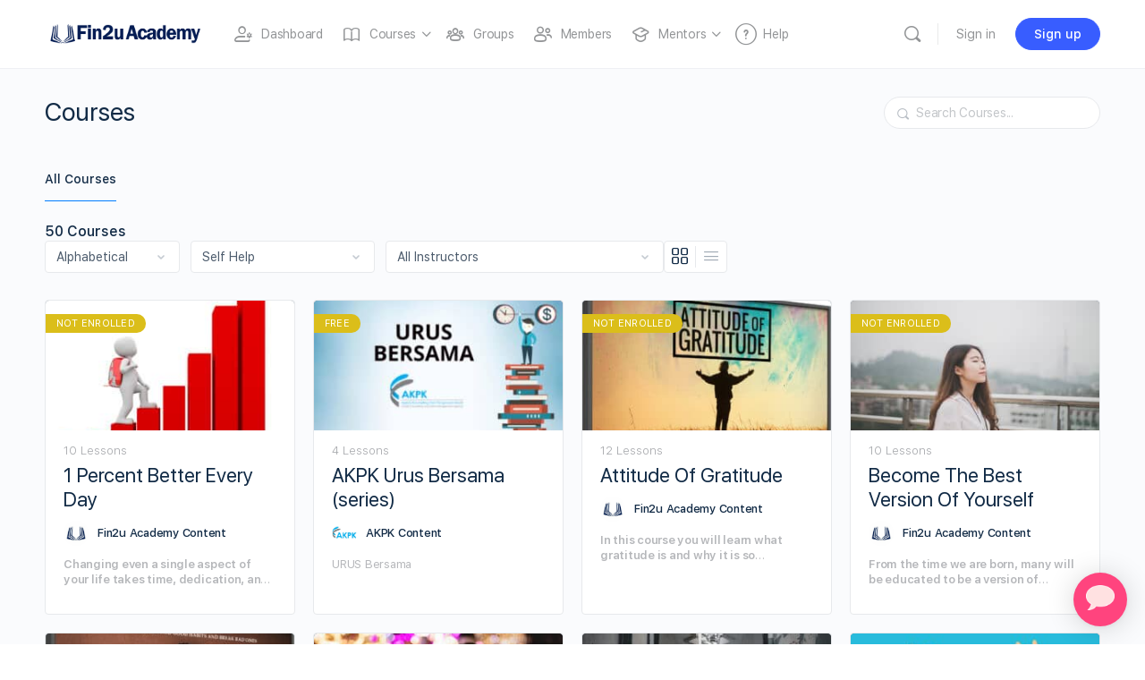

--- FILE ---
content_type: text/html; charset=UTF-8
request_url: https://fin2u.net/courses/?search=&filter-categories=self-help
body_size: 31310
content:
<!doctype html>
<html lang="en-US">
	<head>
		<meta charset="UTF-8">
		<link rel="profile" href="http://gmpg.org/xfn/11">
		<title>Courses &#8211; Fin2u Academy</title>
<script type="text/html" id="tmpl-bb-link-preview">
<% if ( link_scrapping ) { %>
	<% if ( link_loading ) { %>
		<span class="bb-url-scrapper-loading bb-ajax-loader"><i class="bb-icon-l bb-icon-spinner animate-spin"></i>Loading preview...</span>
	<% } %>
	<% if ( link_success || link_error ) { %>
		<a title="Cancel Preview" href="#" id="bb-close-link-suggestion">Remove Preview</a>
		<div class="bb-link-preview-container">

			<% if ( link_images && link_images.length && link_success && ! link_error && '' !== link_image_index ) { %>
				<div id="bb-url-scrapper-img-holder">
					<div class="bb-link-preview-image">
						<div class="bb-link-preview-image-cover">
							<img src="<%= link_images[link_image_index] %>"/>
						</div>
						<div class="bb-link-preview-icons">
							<%
							if ( link_images.length > 1 ) { %>
								<a data-bp-tooltip-pos="up" data-bp-tooltip="Change image" href="#" class="icon-exchange toolbar-button bp-tooltip" id="icon-exchange"><i class="bb-icon-l bb-icon-exchange"></i></a>
							<% } %>
							<% if ( link_images.length ) { %>
								<a data-bp-tooltip-pos="up" data-bp-tooltip="Remove image" href="#" class="icon-image-slash toolbar-button bp-tooltip" id="bb-link-preview-remove-image"><i class="bb-icon-l bb-icon-image-slash"></i></a>
							<% } %>
							<a data-bp-tooltip-pos="up" data-bp-tooltip="Confirm" class="toolbar-button bp-tooltip" href="#" id="bb-link-preview-select-image">
								<i class="bb-icon-check bb-icon-l"></i>
							</a>
						</div>
					</div>
					<% if ( link_images.length > 1 ) { %>
						<div class="bb-url-thumb-nav">
							<button type="button" id="bb-url-prevPicButton"><span class="bb-icon-l bb-icon-angle-left"></span></button>
							<button type="button" id="bb-url-nextPicButton"><span class="bb-icon-l bb-icon-angle-right"></span></button>
							<div id="bb-url-scrapper-img-count">
								Image <%= link_image_index + 1 %>&nbsp;of&nbsp;<%= link_images.length %>
							</div>
						</div>
					<% } %>
				</div>
			<% } %>

			<% if ( link_success && ! link_error && link_url ) { %>
				<div class="bb-link-preview-info">
					<% var a = document.createElement('a');
						a.href = link_url;
						var hostname = a.hostname;
						var domainName = hostname.replace('www.', '' );
					%>

					<% if ( 'undefined' !== typeof link_title && link_title.trim() && link_description ) { %>
						<p class="bb-link-preview-link-name"><%= domainName %></p>
					<% } %>

					<% if ( link_success && ! link_error ) { %>
						<p class="bb-link-preview-title"><%= link_title %></p>
					<% } %>

					<% if ( link_success && ! link_error ) { %>
						<div class="bb-link-preview-excerpt"><p><%= link_description %></p></div>
					<% } %>
				</div>
			<% } %>
			<% if ( link_error && ! link_success ) { %>
				<div id="bb-url-error" class="bb-url-error"><%= link_error_msg %></div>
			<% } %>
		</div>
	<% } %>
<% } %>
</script>
<script type="text/html" id="tmpl-profile-card-popup">
	<div id="profile-card" class="bb-profile-card bb-popup-card" data-bp-item-id="" data-bp-item-component="members">

		<div class="skeleton-card">
			<div class="skeleton-card-body">
				<div class="skeleton-card-avatar bb-loading-bg"></div>
				<div class="skeleton-card-entity">
					<div class="skeleton-card-type bb-loading-bg"></div>
					<div class="skeleton-card-heading bb-loading-bg"></div>
					<div class="skeleton-card-meta bb-loading-bg"></div>
				</div>
			</div>
						<div class="skeleton-card-footer skeleton-footer-plain">
				<div class="skeleton-card-button bb-loading-bg"></div>
				<div class="skeleton-card-button bb-loading-bg"></div>
				<div class="skeleton-card-button bb-loading-bg"></div>
			</div>
		</div>

		<div class="bb-card-content">
			<div class="bb-card-body">
				<div class="bb-card-avatar">
					<span class="card-profile-status"></span>
					<img src="" alt="">
				</div>
				<div class="bb-card-entity">
					<div class="bb-card-profile-type"></div>
					<h4 class="bb-card-heading"></h4>
					<div class="bb-card-meta">
						<span class="card-meta-item card-meta-joined">Joined <span></span></span>
						<span class="card-meta-item card-meta-last-active"></span>
													<span class="card-meta-item card-meta-followers"></span>
												</div>
				</div>
			</div>
			<div class="bb-card-footer">
								<div class="bb-card-action bb-card-action-outline">
					<a href="" class="card-button card-button-profile">View Profile</a>
				</div>
			</div>
		</div>

	</div>
</script>
<script type="text/html" id="tmpl-group-card-popup">
	<div id="group-card" class="bb-group-card bb-popup-card" data-bp-item-id="" data-bp-item-component="groups">

		<div class="skeleton-card">
			<div class="skeleton-card-body">
				<div class="skeleton-card-avatar bb-loading-bg"></div>
				<div class="skeleton-card-entity">
					<div class="skeleton-card-heading bb-loading-bg"></div>
					<div class="skeleton-card-meta bb-loading-bg"></div>
				</div>
			</div>
						<div class="skeleton-card-footer skeleton-footer-plain">
				<div class="skeleton-card-button bb-loading-bg"></div>
				<div class="skeleton-card-button bb-loading-bg"></div>
			</div>
		</div>

		<div class="bb-card-content">
			<div class="bb-card-body">
				<div class="bb-card-avatar">
					<img src="" alt="">
				</div>
				<div class="bb-card-entity">
					<h4 class="bb-card-heading"></h4>
					<div class="bb-card-meta">
						<span class="card-meta-item card-meta-status"></span>
						<span class="card-meta-item card-meta-type"></span>
						<span class="card-meta-item card-meta-last-active"></span>
					</div>
					<div class="card-group-members">
						<span class="bs-group-members"></span>
					</div>
				</div>
			</div>
			<div class="bb-card-footer">
								<div class="bb-card-action bb-card-action-outline">
					<a href="" class="card-button card-button-group">View Group</a>
				</div>
			</div>
		</div>

	</div>
</script>

            <style id="bb_learndash_30_custom_colors">

                
                .learndash-wrapper .bb-single-course-sidebar .ld-status.ld-primary-background {
                    background-color: #e2e7ed !important;
                    color: inherit !important;
                }

                .learndash-wrapper .ld-course-status .ld-status.ld-status-progress.ld-primary-background {
                    background-color: #ebe9e6 !important;
                    color: inherit !important;
                }

                .learndash-wrapper .learndash_content_wrap .wpProQuiz_content .wpProQuiz_button_reShowQuestion:hover {
                    background-color: #fff !important;
                }

                .learndash-wrapper .learndash_content_wrap .wpProQuiz_content .wpProQuiz_toplistTable th {
                    background-color: transparent !important;
                }

                .learndash-wrapper .wpProQuiz_content .wpProQuiz_button:not(.wpProQuiz_button_reShowQuestion):not(.wpProQuiz_button_restartQuiz) {
                    color: #fff !important;
                }

                .learndash-wrapper .wpProQuiz_content .wpProQuiz_button.wpProQuiz_button_restartQuiz {
                    color: #fff !important;
                }

                .wpProQuiz_content .wpProQuiz_results > div > .wpProQuiz_button,
                .learndash-wrapper .bb-learndash-content-wrap .ld-item-list .ld-item-list-item a.ld-item-name:hover,
                .learndash-wrapper .bb-learndash-content-wrap .ld-item-list .ld-item-list-item .ld-item-list-item-preview:hover a.ld-item-name .ld-item-title,
                .learndash-wrapper .bb-learndash-content-wrap .ld-item-list .ld-item-list-item .ld-item-list-item-preview:hover .ld-expand-button .ld-icon-arrow-down,
                .lms-topic-sidebar-wrapper .lms-lessions-list > ol li a.bb-lesson-head:hover,
                .learndash-wrapper .bb-learndash-content-wrap .ld-primary-color-hover:hover,
                .learndash-wrapper .learndash_content_wrap .ld-table-list-item-quiz .ld-primary-color-hover:hover .ld-item-title,
                .learndash-wrapper .ld-item-list-item-expanded .ld-table-list-items .ld-table-list-item .ld-table-list-item-quiz .ld-primary-color-hover:hover .ld-item-title,
                .learndash-wrapper .ld-table-list .ld-table-list-items div.ld-table-list-item a.ld-table-list-item-preview:hover .ld-topic-title,
                .lms-lesson-content .bb-type-list li a:hover,
                .lms-lesson-content .lms-quiz-list li a:hover,
                .learndash-wrapper .ld-expand-button.ld-button-alternate:hover .ld-icon-arrow-down,
                .learndash-wrapper .ld-table-list .ld-table-list-items div.ld-table-list-item a.ld-table-list-item-preview:hover .ld-topic-title:before,
                .bb-lessons-list .lms-toggle-lesson i:hover,
                .lms-topic-sidebar-wrapper .lms-course-quizzes-list > ul li a:hover,
                .lms-topic-sidebar-wrapper .lms-course-members-list .course-members-list a:hover,
                .lms-topic-sidebar-wrapper .lms-course-members-list .bb-course-member-wrap > .list-members-extra,
                .lms-topic-sidebar-wrapper .lms-course-members-list .bb-course-member-wrap > .list-members-extra:hover,
                .learndash-wrapper .ld-item-list .ld-item-list-item.ld-item-lesson-item .ld-item-list-item-preview .ld-item-name .ld-item-title .ld-item-components span,
                .bb-about-instructor h5 a:hover,
                .learndash_content_wrap .comment-respond .comment-author:hover,
                .single-sfwd-courses .comment-respond .comment-author:hover {
                    color: #ff447e !important;
                }

                .learndash-wrapper .learndash_content_wrap #quiz_continue_link,
                .learndash-wrapper .learndash_content_wrap .learndash_mark_complete_button,
                .learndash-wrapper .learndash_content_wrap #learndash_mark_complete_button,
                .learndash-wrapper .learndash_content_wrap .ld-status-complete,
                .learndash-wrapper .learndash_content_wrap .ld-alert-success .ld-button,
                .learndash-wrapper .learndash_content_wrap .ld-alert-success .ld-alert-icon,
                .wpProQuiz_questionList[data-type="assessment_answer"] .wpProQuiz_questionListItem label.is-selected:before,
                .wpProQuiz_questionList[data-type="single"] .wpProQuiz_questionListItem label.is-selected:before,
                .wpProQuiz_questionList[data-type="multiple"] .wpProQuiz_questionListItem label.is-selected:before {
                    background-color: #ff447e !important;
                }

                .wpProQuiz_content .wpProQuiz_results > div > .wpProQuiz_button,
                .wpProQuiz_questionList[data-type="multiple"] .wpProQuiz_questionListItem label.is-selected:before {
                    border-color: #ff447e !important;
                }

                .learndash-wrapper .wpProQuiz_content .wpProQuiz_button.wpProQuiz_button_restartQuiz,
                .learndash-wrapper .wpProQuiz_content .wpProQuiz_button.wpProQuiz_button_restartQuiz:hover,
                #learndash-page-content .sfwd-course-nav .learndash_next_prev_link a:hover,
                .bb-cover-list-item .ld-primary-background {
                    background-color: #ff447e !important;
                }

                
                
                .lms-topic-sidebar-wrapper .ld-secondary-background,
                .i-progress.i-progress-completed,
                .bb-cover-list-item .ld-secondary-background,
                .learndash-wrapper .ld-status-icon.ld-status-complete.ld-secondary-background,
                .learndash-wrapper .ld-status-icon.ld-quiz-complete,
                .ld-progress-bar .ld-progress-bar-percentage.ld-secondary-background {
                    background-color: #041c53 !important;
                }

                .bb-progress .bb-progress-circle {
                    border-color: #041c53 !important;
                }

                .learndash-wrapper .ld-alert-success {
                    border-color: #DCDFE3 !important;
                }

                .learndash-wrapper .ld-secondary-in-progress-icon {
                    color: #041c53 !important;
                }

                .learndash-wrapper .bb-learndash-content-wrap .ld-secondary-in-progress-icon {
                    border-left-color: #DEDFE2 !important;
                    border-top-color: #DEDFE2 !important;
                }

                
                
                .learndash-wrapper .ld-item-list .ld-item-list-item.ld-item-lesson-item .ld-item-name .ld-item-title .ld-item-components span.ld-status-waiting,
                .learndash-wrapper .ld-item-list .ld-item-list-item.ld-item-lesson-item .ld-item-name .ld-item-title .ld-item-components span.ld-status-waiting span.ld-icon,
                .learndash-wrapper .ld-status-waiting {
                    background-color: #ff447e !important;
                }

                
            </style>

			<meta name='robots' content='max-image-preview:large' />
	<style>img:is([sizes="auto" i], [sizes^="auto," i]) { contain-intrinsic-size: 3000px 1500px }</style>
	<link rel="alternate" type="application/rss+xml" title="Fin2u Academy &raquo; Feed" href="https://fin2u.net/feed/" />
<link rel="alternate" type="application/rss+xml" title="Fin2u Academy &raquo; Comments Feed" href="https://fin2u.net/comments/feed/" />
<link rel="alternate" type="application/rss+xml" title="Fin2u Academy &raquo; Courses Feed" href="https://fin2u.net/courses/feed/" />
		<!-- This site uses the Google Analytics by MonsterInsights plugin v9.11.1 - Using Analytics tracking - https://www.monsterinsights.com/ -->
		<!-- Note: MonsterInsights is not currently configured on this site. The site owner needs to authenticate with Google Analytics in the MonsterInsights settings panel. -->
					<!-- No tracking code set -->
				<!-- / Google Analytics by MonsterInsights -->
		<script type="text/javascript">
/* <![CDATA[ */
window._wpemojiSettings = {"baseUrl":"https:\/\/s.w.org\/images\/core\/emoji\/15.0.3\/72x72\/","ext":".png","svgUrl":"https:\/\/s.w.org\/images\/core\/emoji\/15.0.3\/svg\/","svgExt":".svg","source":{"concatemoji":"https:\/\/fin2u.net\/wp-includes\/js\/wp-emoji-release.min.js?ver=6.7.4"}};
/*! This file is auto-generated */
!function(i,n){var o,s,e;function c(e){try{var t={supportTests:e,timestamp:(new Date).valueOf()};sessionStorage.setItem(o,JSON.stringify(t))}catch(e){}}function p(e,t,n){e.clearRect(0,0,e.canvas.width,e.canvas.height),e.fillText(t,0,0);var t=new Uint32Array(e.getImageData(0,0,e.canvas.width,e.canvas.height).data),r=(e.clearRect(0,0,e.canvas.width,e.canvas.height),e.fillText(n,0,0),new Uint32Array(e.getImageData(0,0,e.canvas.width,e.canvas.height).data));return t.every(function(e,t){return e===r[t]})}function u(e,t,n){switch(t){case"flag":return n(e,"\ud83c\udff3\ufe0f\u200d\u26a7\ufe0f","\ud83c\udff3\ufe0f\u200b\u26a7\ufe0f")?!1:!n(e,"\ud83c\uddfa\ud83c\uddf3","\ud83c\uddfa\u200b\ud83c\uddf3")&&!n(e,"\ud83c\udff4\udb40\udc67\udb40\udc62\udb40\udc65\udb40\udc6e\udb40\udc67\udb40\udc7f","\ud83c\udff4\u200b\udb40\udc67\u200b\udb40\udc62\u200b\udb40\udc65\u200b\udb40\udc6e\u200b\udb40\udc67\u200b\udb40\udc7f");case"emoji":return!n(e,"\ud83d\udc26\u200d\u2b1b","\ud83d\udc26\u200b\u2b1b")}return!1}function f(e,t,n){var r="undefined"!=typeof WorkerGlobalScope&&self instanceof WorkerGlobalScope?new OffscreenCanvas(300,150):i.createElement("canvas"),a=r.getContext("2d",{willReadFrequently:!0}),o=(a.textBaseline="top",a.font="600 32px Arial",{});return e.forEach(function(e){o[e]=t(a,e,n)}),o}function t(e){var t=i.createElement("script");t.src=e,t.defer=!0,i.head.appendChild(t)}"undefined"!=typeof Promise&&(o="wpEmojiSettingsSupports",s=["flag","emoji"],n.supports={everything:!0,everythingExceptFlag:!0},e=new Promise(function(e){i.addEventListener("DOMContentLoaded",e,{once:!0})}),new Promise(function(t){var n=function(){try{var e=JSON.parse(sessionStorage.getItem(o));if("object"==typeof e&&"number"==typeof e.timestamp&&(new Date).valueOf()<e.timestamp+604800&&"object"==typeof e.supportTests)return e.supportTests}catch(e){}return null}();if(!n){if("undefined"!=typeof Worker&&"undefined"!=typeof OffscreenCanvas&&"undefined"!=typeof URL&&URL.createObjectURL&&"undefined"!=typeof Blob)try{var e="postMessage("+f.toString()+"("+[JSON.stringify(s),u.toString(),p.toString()].join(",")+"));",r=new Blob([e],{type:"text/javascript"}),a=new Worker(URL.createObjectURL(r),{name:"wpTestEmojiSupports"});return void(a.onmessage=function(e){c(n=e.data),a.terminate(),t(n)})}catch(e){}c(n=f(s,u,p))}t(n)}).then(function(e){for(var t in e)n.supports[t]=e[t],n.supports.everything=n.supports.everything&&n.supports[t],"flag"!==t&&(n.supports.everythingExceptFlag=n.supports.everythingExceptFlag&&n.supports[t]);n.supports.everythingExceptFlag=n.supports.everythingExceptFlag&&!n.supports.flag,n.DOMReady=!1,n.readyCallback=function(){n.DOMReady=!0}}).then(function(){return e}).then(function(){var e;n.supports.everything||(n.readyCallback(),(e=n.source||{}).concatemoji?t(e.concatemoji):e.wpemoji&&e.twemoji&&(t(e.twemoji),t(e.wpemoji)))}))}((window,document),window._wpemojiSettings);
/* ]]> */
</script>
<link rel='stylesheet' id='bp-nouveau-icons-map-css' href='https://fin2u.net/wp-content/plugins/buddyboss-platform/bp-templates/bp-nouveau/icons/css/icons-map.min.css?ver=2.16.1' type='text/css' media='all' />
<link rel='stylesheet' id='bp-nouveau-bb-icons-css' href='https://fin2u.net/wp-content/plugins/buddyboss-platform/bp-templates/bp-nouveau/icons/css/bb-icons.min.css?ver=1.0.8' type='text/css' media='all' />
<link rel='stylesheet' id='dashicons-css' href='https://fin2u.net/wp-includes/css/dashicons.min.css?ver=6.7.4' type='text/css' media='all' />
<link rel='stylesheet' id='bp-nouveau-css' href='https://fin2u.net/wp-content/plugins/buddyboss-platform/bp-templates/bp-nouveau/css/buddypress.min.css?ver=2.16.1' type='text/css' media='all' />
<style id='bp-nouveau-inline-css' type='text/css'>
.list-wrap .bs-group-cover a:before{ background:unset; }
</style>
<link rel='stylesheet' id='buddyboss_legacy-css' href='https://fin2u.net/wp-content/themes/buddyboss-theme/inc/plugins/buddyboss-menu-icons/vendor/kucrut/icon-picker/css/types/buddyboss_legacy.css?ver=1.0' type='text/css' media='all' />
<link rel='stylesheet' id='wishlist-box-basic-blocks-style-css' href='https://fin2u.net/wp-content/plugins/wishlist-member-x/features/box-basic/dist/style.css?ver=6.7.4' type='text/css' media='all' />
<link rel='stylesheet' id='bb_theme_block-buddypanel-style-css-css' href='https://fin2u.net/wp-content/themes/buddyboss-theme/blocks/buddypanel/build/style-buddypanel.css?ver=0d3f6dc312fb857c6779' type='text/css' media='all' />
<style id='classic-theme-styles-inline-css' type='text/css'>
/*! This file is auto-generated */
.wp-block-button__link{color:#fff;background-color:#32373c;border-radius:9999px;box-shadow:none;text-decoration:none;padding:calc(.667em + 2px) calc(1.333em + 2px);font-size:1.125em}.wp-block-file__button{background:#32373c;color:#fff;text-decoration:none}
</style>
<style id='global-styles-inline-css' type='text/css'>
:root{--wp--preset--aspect-ratio--square: 1;--wp--preset--aspect-ratio--4-3: 4/3;--wp--preset--aspect-ratio--3-4: 3/4;--wp--preset--aspect-ratio--3-2: 3/2;--wp--preset--aspect-ratio--2-3: 2/3;--wp--preset--aspect-ratio--16-9: 16/9;--wp--preset--aspect-ratio--9-16: 9/16;--wp--preset--color--black: #000000;--wp--preset--color--cyan-bluish-gray: #abb8c3;--wp--preset--color--white: #ffffff;--wp--preset--color--pale-pink: #f78da7;--wp--preset--color--vivid-red: #cf2e2e;--wp--preset--color--luminous-vivid-orange: #ff6900;--wp--preset--color--luminous-vivid-amber: #fcb900;--wp--preset--color--light-green-cyan: #7bdcb5;--wp--preset--color--vivid-green-cyan: #00d084;--wp--preset--color--pale-cyan-blue: #8ed1fc;--wp--preset--color--vivid-cyan-blue: #0693e3;--wp--preset--color--vivid-purple: #9b51e0;--wp--preset--gradient--vivid-cyan-blue-to-vivid-purple: linear-gradient(135deg,rgba(6,147,227,1) 0%,rgb(155,81,224) 100%);--wp--preset--gradient--light-green-cyan-to-vivid-green-cyan: linear-gradient(135deg,rgb(122,220,180) 0%,rgb(0,208,130) 100%);--wp--preset--gradient--luminous-vivid-amber-to-luminous-vivid-orange: linear-gradient(135deg,rgba(252,185,0,1) 0%,rgba(255,105,0,1) 100%);--wp--preset--gradient--luminous-vivid-orange-to-vivid-red: linear-gradient(135deg,rgba(255,105,0,1) 0%,rgb(207,46,46) 100%);--wp--preset--gradient--very-light-gray-to-cyan-bluish-gray: linear-gradient(135deg,rgb(238,238,238) 0%,rgb(169,184,195) 100%);--wp--preset--gradient--cool-to-warm-spectrum: linear-gradient(135deg,rgb(74,234,220) 0%,rgb(151,120,209) 20%,rgb(207,42,186) 40%,rgb(238,44,130) 60%,rgb(251,105,98) 80%,rgb(254,248,76) 100%);--wp--preset--gradient--blush-light-purple: linear-gradient(135deg,rgb(255,206,236) 0%,rgb(152,150,240) 100%);--wp--preset--gradient--blush-bordeaux: linear-gradient(135deg,rgb(254,205,165) 0%,rgb(254,45,45) 50%,rgb(107,0,62) 100%);--wp--preset--gradient--luminous-dusk: linear-gradient(135deg,rgb(255,203,112) 0%,rgb(199,81,192) 50%,rgb(65,88,208) 100%);--wp--preset--gradient--pale-ocean: linear-gradient(135deg,rgb(255,245,203) 0%,rgb(182,227,212) 50%,rgb(51,167,181) 100%);--wp--preset--gradient--electric-grass: linear-gradient(135deg,rgb(202,248,128) 0%,rgb(113,206,126) 100%);--wp--preset--gradient--midnight: linear-gradient(135deg,rgb(2,3,129) 0%,rgb(40,116,252) 100%);--wp--preset--font-size--small: 13px;--wp--preset--font-size--medium: 20px;--wp--preset--font-size--large: 36px;--wp--preset--font-size--x-large: 42px;--wp--preset--spacing--20: 0.44rem;--wp--preset--spacing--30: 0.67rem;--wp--preset--spacing--40: 1rem;--wp--preset--spacing--50: 1.5rem;--wp--preset--spacing--60: 2.25rem;--wp--preset--spacing--70: 3.38rem;--wp--preset--spacing--80: 5.06rem;--wp--preset--shadow--natural: 6px 6px 9px rgba(0, 0, 0, 0.2);--wp--preset--shadow--deep: 12px 12px 50px rgba(0, 0, 0, 0.4);--wp--preset--shadow--sharp: 6px 6px 0px rgba(0, 0, 0, 0.2);--wp--preset--shadow--outlined: 6px 6px 0px -3px rgba(255, 255, 255, 1), 6px 6px rgba(0, 0, 0, 1);--wp--preset--shadow--crisp: 6px 6px 0px rgba(0, 0, 0, 1);}:where(.is-layout-flex){gap: 0.5em;}:where(.is-layout-grid){gap: 0.5em;}body .is-layout-flex{display: flex;}.is-layout-flex{flex-wrap: wrap;align-items: center;}.is-layout-flex > :is(*, div){margin: 0;}body .is-layout-grid{display: grid;}.is-layout-grid > :is(*, div){margin: 0;}:where(.wp-block-columns.is-layout-flex){gap: 2em;}:where(.wp-block-columns.is-layout-grid){gap: 2em;}:where(.wp-block-post-template.is-layout-flex){gap: 1.25em;}:where(.wp-block-post-template.is-layout-grid){gap: 1.25em;}.has-black-color{color: var(--wp--preset--color--black) !important;}.has-cyan-bluish-gray-color{color: var(--wp--preset--color--cyan-bluish-gray) !important;}.has-white-color{color: var(--wp--preset--color--white) !important;}.has-pale-pink-color{color: var(--wp--preset--color--pale-pink) !important;}.has-vivid-red-color{color: var(--wp--preset--color--vivid-red) !important;}.has-luminous-vivid-orange-color{color: var(--wp--preset--color--luminous-vivid-orange) !important;}.has-luminous-vivid-amber-color{color: var(--wp--preset--color--luminous-vivid-amber) !important;}.has-light-green-cyan-color{color: var(--wp--preset--color--light-green-cyan) !important;}.has-vivid-green-cyan-color{color: var(--wp--preset--color--vivid-green-cyan) !important;}.has-pale-cyan-blue-color{color: var(--wp--preset--color--pale-cyan-blue) !important;}.has-vivid-cyan-blue-color{color: var(--wp--preset--color--vivid-cyan-blue) !important;}.has-vivid-purple-color{color: var(--wp--preset--color--vivid-purple) !important;}.has-black-background-color{background-color: var(--wp--preset--color--black) !important;}.has-cyan-bluish-gray-background-color{background-color: var(--wp--preset--color--cyan-bluish-gray) !important;}.has-white-background-color{background-color: var(--wp--preset--color--white) !important;}.has-pale-pink-background-color{background-color: var(--wp--preset--color--pale-pink) !important;}.has-vivid-red-background-color{background-color: var(--wp--preset--color--vivid-red) !important;}.has-luminous-vivid-orange-background-color{background-color: var(--wp--preset--color--luminous-vivid-orange) !important;}.has-luminous-vivid-amber-background-color{background-color: var(--wp--preset--color--luminous-vivid-amber) !important;}.has-light-green-cyan-background-color{background-color: var(--wp--preset--color--light-green-cyan) !important;}.has-vivid-green-cyan-background-color{background-color: var(--wp--preset--color--vivid-green-cyan) !important;}.has-pale-cyan-blue-background-color{background-color: var(--wp--preset--color--pale-cyan-blue) !important;}.has-vivid-cyan-blue-background-color{background-color: var(--wp--preset--color--vivid-cyan-blue) !important;}.has-vivid-purple-background-color{background-color: var(--wp--preset--color--vivid-purple) !important;}.has-black-border-color{border-color: var(--wp--preset--color--black) !important;}.has-cyan-bluish-gray-border-color{border-color: var(--wp--preset--color--cyan-bluish-gray) !important;}.has-white-border-color{border-color: var(--wp--preset--color--white) !important;}.has-pale-pink-border-color{border-color: var(--wp--preset--color--pale-pink) !important;}.has-vivid-red-border-color{border-color: var(--wp--preset--color--vivid-red) !important;}.has-luminous-vivid-orange-border-color{border-color: var(--wp--preset--color--luminous-vivid-orange) !important;}.has-luminous-vivid-amber-border-color{border-color: var(--wp--preset--color--luminous-vivid-amber) !important;}.has-light-green-cyan-border-color{border-color: var(--wp--preset--color--light-green-cyan) !important;}.has-vivid-green-cyan-border-color{border-color: var(--wp--preset--color--vivid-green-cyan) !important;}.has-pale-cyan-blue-border-color{border-color: var(--wp--preset--color--pale-cyan-blue) !important;}.has-vivid-cyan-blue-border-color{border-color: var(--wp--preset--color--vivid-cyan-blue) !important;}.has-vivid-purple-border-color{border-color: var(--wp--preset--color--vivid-purple) !important;}.has-vivid-cyan-blue-to-vivid-purple-gradient-background{background: var(--wp--preset--gradient--vivid-cyan-blue-to-vivid-purple) !important;}.has-light-green-cyan-to-vivid-green-cyan-gradient-background{background: var(--wp--preset--gradient--light-green-cyan-to-vivid-green-cyan) !important;}.has-luminous-vivid-amber-to-luminous-vivid-orange-gradient-background{background: var(--wp--preset--gradient--luminous-vivid-amber-to-luminous-vivid-orange) !important;}.has-luminous-vivid-orange-to-vivid-red-gradient-background{background: var(--wp--preset--gradient--luminous-vivid-orange-to-vivid-red) !important;}.has-very-light-gray-to-cyan-bluish-gray-gradient-background{background: var(--wp--preset--gradient--very-light-gray-to-cyan-bluish-gray) !important;}.has-cool-to-warm-spectrum-gradient-background{background: var(--wp--preset--gradient--cool-to-warm-spectrum) !important;}.has-blush-light-purple-gradient-background{background: var(--wp--preset--gradient--blush-light-purple) !important;}.has-blush-bordeaux-gradient-background{background: var(--wp--preset--gradient--blush-bordeaux) !important;}.has-luminous-dusk-gradient-background{background: var(--wp--preset--gradient--luminous-dusk) !important;}.has-pale-ocean-gradient-background{background: var(--wp--preset--gradient--pale-ocean) !important;}.has-electric-grass-gradient-background{background: var(--wp--preset--gradient--electric-grass) !important;}.has-midnight-gradient-background{background: var(--wp--preset--gradient--midnight) !important;}.has-small-font-size{font-size: var(--wp--preset--font-size--small) !important;}.has-medium-font-size{font-size: var(--wp--preset--font-size--medium) !important;}.has-large-font-size{font-size: var(--wp--preset--font-size--large) !important;}.has-x-large-font-size{font-size: var(--wp--preset--font-size--x-large) !important;}
:where(.wp-block-post-template.is-layout-flex){gap: 1.25em;}:where(.wp-block-post-template.is-layout-grid){gap: 1.25em;}
:where(.wp-block-columns.is-layout-flex){gap: 2em;}:where(.wp-block-columns.is-layout-grid){gap: 2em;}
:root :where(.wp-block-pullquote){font-size: 1.5em;line-height: 1.6;}
</style>
<link rel='stylesheet' id='bb-pro-enqueue-scripts-css' href='https://fin2u.net/wp-content/plugins/buddyboss-platform-pro/assets/css/index.min.css?ver=2.11.0' type='text/css' media='all' />
<link rel='stylesheet' id='bb-access-control-css' href='https://fin2u.net/wp-content/plugins/buddyboss-platform-pro/includes/access-control/assets/css/bb-access-control.min.css?ver=2.11.0' type='text/css' media='all' />
<link rel='stylesheet' id='bb-polls-style-css' href='https://fin2u.net/wp-content/plugins/buddyboss-platform-pro/includes/polls/assets/css/bb-polls.min.css?ver=2.11.0' type='text/css' media='all' />
<link rel='stylesheet' id='bb-schedule-posts-css' href='https://fin2u.net/wp-content/plugins/buddyboss-platform-pro/includes/schedule-posts/assets/css/bb-schedule-posts.min.css?ver=2.11.0' type='text/css' media='all' />
<link rel='stylesheet' id='bb-activity-post-feature-image-css' href='https://fin2u.net/wp-content/plugins/buddyboss-platform-pro/includes/platform-settings/activity/post-feature-image/assets/css/bb-activity-post-feature-image.min.css?ver=2.11.0' type='text/css' media='all' />
<link rel='stylesheet' id='bb-cropper-css-css' href='https://fin2u.net/wp-content/plugins/buddyboss-platform/bp-core/css/vendor/cropper.min.css?ver=2.16.1' type='text/css' media='all' />
<link rel='stylesheet' id='bb-meprlms-frontend-css' href='https://fin2u.net/wp-content/plugins/buddyboss-platform-pro/includes/integrations/meprlms/assets/css/meprlms-frontend.min.css?ver=2.16.1' type='text/css' media='all' />
<link rel='stylesheet' id='bb-tutorlms-admin-css' href='https://fin2u.net/wp-content/plugins/buddyboss-platform-pro/includes/integrations/tutorlms/assets/css/bb-tutorlms-admin.min.css?ver=2.16.1' type='text/css' media='all' />
<link rel='stylesheet' id='bp-mentions-css-css' href='https://fin2u.net/wp-content/plugins/buddyboss-platform/bp-core/css/mentions.min.css?ver=2.16.1' type='text/css' media='all' />
<link rel='stylesheet' id='learndash_quiz_front_css-css' href='//fin2u.net/wp-content/plugins/sfwd-lms/themes/legacy/templates/learndash_quiz_front.min.css?ver=4.25.7.1' type='text/css' media='all' />
<link rel='stylesheet' id='learndash-css' href='//fin2u.net/wp-content/plugins/sfwd-lms/src/assets/dist/css/styles.css?ver=4.25.7.1' type='text/css' media='all' />
<link rel='stylesheet' id='jquery-dropdown-css-css' href='//fin2u.net/wp-content/plugins/sfwd-lms/assets/css/jquery.dropdown.min.css?ver=4.25.7.1' type='text/css' media='all' />
<link rel='stylesheet' id='learndash_lesson_video-css' href='//fin2u.net/wp-content/plugins/sfwd-lms/themes/legacy/templates/learndash_lesson_video.min.css?ver=4.25.7.1' type='text/css' media='all' />
<link rel='stylesheet' id='learndash-admin-bar-css' href='https://fin2u.net/wp-content/plugins/sfwd-lms/src/assets/dist/css/admin-bar/styles.css?ver=4.25.7.1' type='text/css' media='all' />
<link rel='stylesheet' id='learndash-course-grid-skin-grid-css' href='https://fin2u.net/wp-content/plugins/sfwd-lms/includes/course-grid/templates/skins/grid/style.css?ver=4.25.7.1' type='text/css' media='all' />
<link rel='stylesheet' id='learndash-course-grid-pagination-css' href='https://fin2u.net/wp-content/plugins/sfwd-lms/includes/course-grid/templates/pagination/style.css?ver=4.25.7.1' type='text/css' media='all' />
<link rel='stylesheet' id='learndash-course-grid-filter-css' href='https://fin2u.net/wp-content/plugins/sfwd-lms/includes/course-grid/templates/filter/style.css?ver=4.25.7.1' type='text/css' media='all' />
<link rel='stylesheet' id='learndash-course-grid-card-grid-1-css' href='https://fin2u.net/wp-content/plugins/sfwd-lms/includes/course-grid/templates/cards/grid-1/style.css?ver=4.25.7.1' type='text/css' media='all' />
<link rel='stylesheet' id='redux-extendify-styles-css' href='https://fin2u.net/wp-content/themes/buddyboss-theme/inc/admin/framework/redux-core/assets/css/extendify-utilities.css?ver=4.4.11' type='text/css' media='all' />
<link rel='stylesheet' id='buddyboss-theme-fonts-css' href='https://fin2u.net/wp-content/themes/buddyboss-theme/assets/fonts/fonts.css?ver=2.16.1' type='text/css' media='all' />
<link rel='stylesheet' id='learndash-front-css' href='//fin2u.net/wp-content/plugins/sfwd-lms/themes/ld30/assets/css/learndash.min.css?ver=4.25.7.1' type='text/css' media='all' />
<style id='learndash-front-inline-css' type='text/css'>
		.learndash-wrapper .ld-item-list .ld-item-list-item.ld-is-next,
		.learndash-wrapper .wpProQuiz_content .wpProQuiz_questionListItem label:focus-within {
			border-color: #ff447e;
		}

		/*
		.learndash-wrapper a:not(.ld-button):not(#quiz_continue_link):not(.ld-focus-menu-link):not(.btn-blue):not(#quiz_continue_link):not(.ld-js-register-account):not(#ld-focus-mode-course-heading):not(#btn-join):not(.ld-item-name):not(.ld-table-list-item-preview):not(.ld-lesson-item-preview-heading),
		 */

		.learndash-wrapper .ld-breadcrumbs a,
		.learndash-wrapper .ld-lesson-item.ld-is-current-lesson .ld-lesson-item-preview-heading,
		.learndash-wrapper .ld-lesson-item.ld-is-current-lesson .ld-lesson-title,
		.learndash-wrapper .ld-primary-color-hover:hover,
		.learndash-wrapper .ld-primary-color,
		.learndash-wrapper .ld-primary-color-hover:hover,
		.learndash-wrapper .ld-primary-color,
		.learndash-wrapper .ld-tabs .ld-tabs-navigation .ld-tab.ld-active,
		.learndash-wrapper .ld-button.ld-button-transparent,
		.learndash-wrapper .ld-button.ld-button-reverse,
		.learndash-wrapper .ld-icon-certificate,
		.learndash-wrapper .ld-login-modal .ld-login-modal-login .ld-modal-heading,
		#wpProQuiz_user_content a,
		.learndash-wrapper .ld-item-list .ld-item-list-item a.ld-item-name:hover,
		.learndash-wrapper .ld-focus-comments__heading-actions .ld-expand-button,
		.learndash-wrapper .ld-focus-comments__heading a,
		.learndash-wrapper .ld-focus-comments .comment-respond a,
		.learndash-wrapper .ld-focus-comment .ld-comment-reply a.comment-reply-link:hover,
		.learndash-wrapper .ld-expand-button.ld-button-alternate {
			color: #ff447e !important;
		}

		.learndash-wrapper .ld-focus-comment.bypostauthor>.ld-comment-wrapper,
		.learndash-wrapper .ld-focus-comment.role-group_leader>.ld-comment-wrapper,
		.learndash-wrapper .ld-focus-comment.role-administrator>.ld-comment-wrapper {
			background-color:rgba(255, 68, 126, 0.03) !important;
		}


		.learndash-wrapper .ld-primary-background,
		.learndash-wrapper .ld-tabs .ld-tabs-navigation .ld-tab.ld-active:after {
			background: #ff447e !important;
		}



		.learndash-wrapper .ld-course-navigation .ld-lesson-item.ld-is-current-lesson .ld-status-incomplete,
		.learndash-wrapper .ld-focus-comment.bypostauthor:not(.ptype-sfwd-assignment) >.ld-comment-wrapper>.ld-comment-avatar img,
		.learndash-wrapper .ld-focus-comment.role-group_leader>.ld-comment-wrapper>.ld-comment-avatar img,
		.learndash-wrapper .ld-focus-comment.role-administrator>.ld-comment-wrapper>.ld-comment-avatar img {
			border-color: #ff447e !important;
		}



		.learndash-wrapper .ld-loading::before {
			border-top:3px solid #ff447e !important;
		}

		.learndash-wrapper .ld-button:hover:not([disabled]):not(.ld-button-transparent):not(.ld--ignore-inline-css),
		#learndash-tooltips .ld-tooltip:after,
		#learndash-tooltips .ld-tooltip,
		.ld-tooltip:not(.ld-tooltip--modern) [role="tooltip"],
		.learndash-wrapper .ld-primary-background,
		.learndash-wrapper .btn-join:not(.ld--ignore-inline-css),
		.learndash-wrapper #btn-join:not(.ld--ignore-inline-css),
		.learndash-wrapper .ld-button:not([disabled]):not(.ld-button-reverse):not(.ld-button-transparent):not(.ld--ignore-inline-css),
		.learndash-wrapper .ld-expand-button:not([disabled]),
		.learndash-wrapper .wpProQuiz_content .wpProQuiz_button:not([disabled]):not(.wpProQuiz_button_reShowQuestion):not(.wpProQuiz_button_restartQuiz),
		.learndash-wrapper .wpProQuiz_content .wpProQuiz_button2:not([disabled]),
		.learndash-wrapper .ld-focus .ld-focus-sidebar .ld-course-navigation-heading,
		.learndash-wrapper .ld-focus-comments .form-submit #submit,
		.learndash-wrapper .ld-login-modal input[type='submit']:not([disabled]),
		.learndash-wrapper .ld-login-modal .ld-login-modal-register:not([disabled]),
		.learndash-wrapper .wpProQuiz_content .wpProQuiz_certificate a.btn-blue:not([disabled]),
		.learndash-wrapper .ld-focus .ld-focus-header .ld-user-menu .ld-user-menu-items a:not([disabled]),
		#wpProQuiz_user_content table.wp-list-table thead th,
		#wpProQuiz_overlay_close:not([disabled]),
		.learndash-wrapper .ld-expand-button.ld-button-alternate:not([disabled]) .ld-icon {
			background-color: #ff447e !important;
			color: #000000;
		}

		.learndash-wrapper .ld-focus .ld-focus-sidebar .ld-focus-sidebar-trigger:not([disabled]):not(:hover):not(:focus) .ld-icon {
			background-color: #ff447e;
		}

		.learndash-wrapper .ld-focus .ld-focus-sidebar .ld-focus-sidebar-trigger:hover .ld-icon,
		.learndash-wrapper .ld-focus .ld-focus-sidebar .ld-focus-sidebar-trigger:focus .ld-icon {
			border-color: #ff447e;
			color: #ff447e;
		}

		.learndash-wrapper .ld-button:focus:not(.ld-button-transparent):not(.ld--ignore-inline-css),
		.learndash-wrapper .btn-join:focus:not(.ld--ignore-inline-css),
		.learndash-wrapper #btn-join:focus:not(.ld--ignore-inline-css),
		.learndash-wrapper .ld-expand-button:focus,
		.learndash-wrapper .wpProQuiz_content .wpProQuiz_button:not(.wpProQuiz_button_reShowQuestion):focus:not(.wpProQuiz_button_restartQuiz),
		.learndash-wrapper .wpProQuiz_content .wpProQuiz_button2:focus,
		.learndash-wrapper .ld-focus-comments .form-submit #submit,
		.learndash-wrapper .ld-login-modal input[type='submit']:focus,
		.learndash-wrapper .ld-login-modal .ld-login-modal-register:focus,
		.learndash-wrapper .wpProQuiz_content .wpProQuiz_certificate a.btn-blue:focus {
			opacity: 0.75; /* Replicates the hover/focus states pre-4.21.3. */
			outline-color: #ff447e;
		}

		.learndash-wrapper .ld-button:hover:not(.ld-button-transparent):not(.ld--ignore-inline-css),
		.learndash-wrapper .btn-join:hover:not(.ld--ignore-inline-css),
		.learndash-wrapper #btn-join:hover:not(.ld--ignore-inline-css),
		.learndash-wrapper .ld-expand-button:hover,
		.learndash-wrapper .wpProQuiz_content .wpProQuiz_button:not(.wpProQuiz_button_reShowQuestion):hover:not(.wpProQuiz_button_restartQuiz),
		.learndash-wrapper .wpProQuiz_content .wpProQuiz_button2:hover,
		.learndash-wrapper .ld-focus-comments .form-submit #submit,
		.learndash-wrapper .ld-login-modal input[type='submit']:hover,
		.learndash-wrapper .ld-login-modal .ld-login-modal-register:hover,
		.learndash-wrapper .wpProQuiz_content .wpProQuiz_certificate a.btn-blue:hover {
			background-color: #ff447e; /* Replicates the hover/focus states pre-4.21.3. */
			opacity: 0.85; /* Replicates the hover/focus states pre-4.21.3. */
		}

		.learndash-wrapper .ld-item-list .ld-item-search .ld-closer:focus {
			border-color: #ff447e;
		}

		.learndash-wrapper .ld-focus .ld-focus-header .ld-user-menu .ld-user-menu-items:before {
			border-bottom-color: #ff447e !important;
		}

		.learndash-wrapper .ld-button.ld-button-transparent:hover {
			background: transparent !important;
		}

		.learndash-wrapper .ld-button.ld-button-transparent:focus {
			outline-color: #ff447e;
		}

		.learndash-wrapper .ld-focus .ld-focus-header .sfwd-mark-complete .learndash_mark_complete_button:not(.ld--ignore-inline-css),
		.learndash-wrapper .ld-focus .ld-focus-header #sfwd-mark-complete #learndash_mark_complete_button,
		.learndash-wrapper .ld-button.ld-button-transparent,
		.learndash-wrapper .ld-button.ld-button-alternate,
		.learndash-wrapper .ld-expand-button.ld-button-alternate {
			background-color:transparent !important;
		}

		.learndash-wrapper .ld-focus-header .ld-user-menu .ld-user-menu-items a,
		.learndash-wrapper .ld-button.ld-button-reverse:hover,
		.learndash-wrapper .ld-alert-success .ld-alert-icon.ld-icon-certificate,
		.learndash-wrapper .ld-alert-warning .ld-button,
		.learndash-wrapper .ld-primary-background.ld-status {
			color:white !important;
		}

		.learndash-wrapper .ld-status.ld-status-unlocked {
			background-color: rgba(255,68,126,0.2) !important;
			color: #ff447e !important;
		}

		.learndash-wrapper .wpProQuiz_content .wpProQuiz_addToplist {
			background-color: rgba(255,68,126,0.1) !important;
			border: 1px solid #ff447e !important;
		}

		.learndash-wrapper .wpProQuiz_content .wpProQuiz_toplistTable th {
			background: #ff447e !important;
		}

		.learndash-wrapper .wpProQuiz_content .wpProQuiz_toplistTrOdd {
			background-color: rgba(255,68,126,0.1) !important;
		}


		.learndash-wrapper .wpProQuiz_content .wpProQuiz_time_limit .wpProQuiz_progress {
			background-color: #ff447e !important;
		}
		
		.learndash-wrapper #quiz_continue_link,
		.learndash-wrapper .ld-secondary-background,
		.learndash-wrapper .learndash_mark_complete_button:not(.ld--ignore-inline-css),
		.learndash-wrapper #learndash_mark_complete_button,
		.learndash-wrapper .ld-status-complete,
		.learndash-wrapper .ld-alert-success .ld-button,
		.learndash-wrapper .ld-alert-success .ld-alert-icon {
			background-color: #041c53 !important;
		}

		.learndash-wrapper #quiz_continue_link:focus,
		.learndash-wrapper .learndash_mark_complete_button:focus:not(.ld--ignore-inline-css),
		.learndash-wrapper #learndash_mark_complete_button:focus,
		.learndash-wrapper .ld-alert-success .ld-button:focus {
			outline-color: #041c53;
		}

		.learndash-wrapper .wpProQuiz_content a#quiz_continue_link {
			background-color: #041c53 !important;
		}

		.learndash-wrapper .wpProQuiz_content a#quiz_continue_link:focus {
			outline-color: #041c53;
		}

		.learndash-wrapper .course_progress .sending_progress_bar {
			background: #041c53 !important;
		}

		.learndash-wrapper .wpProQuiz_content .wpProQuiz_button_reShowQuestion:hover, .learndash-wrapper .wpProQuiz_content .wpProQuiz_button_restartQuiz:hover {
			background-color: #041c53 !important;
			opacity: 0.75;
		}

		.learndash-wrapper .wpProQuiz_content .wpProQuiz_button_reShowQuestion:focus,
		.learndash-wrapper .wpProQuiz_content .wpProQuiz_button_restartQuiz:focus {
			outline-color: #041c53;
		}

		.learndash-wrapper .ld-secondary-color-hover:hover,
		.learndash-wrapper .ld-secondary-color,
		.learndash-wrapper .ld-focus .ld-focus-header .sfwd-mark-complete .learndash_mark_complete_button:not(.ld--ignore-inline-css),
		.learndash-wrapper .ld-focus .ld-focus-header #sfwd-mark-complete #learndash_mark_complete_button,
		.learndash-wrapper .ld-focus .ld-focus-header .sfwd-mark-complete:after {
			color: #041c53 !important;
		}

		.learndash-wrapper .ld-secondary-in-progress-icon {
			border-left-color: #041c53 !important;
			border-top-color: #041c53 !important;
		}

		.learndash-wrapper .ld-alert-success {
			border-color: #041c53;
			background-color: transparent !important;
			color: #041c53;
		}

		
		.learndash-wrapper .ld-alert-warning {
			background-color:transparent;
		}

		.learndash-wrapper .ld-status-waiting,
		.learndash-wrapper .ld-alert-warning .ld-alert-icon {
			background-color: #ff447e !important;
		}

		.learndash-wrapper .ld-tertiary-color-hover:hover,
		.learndash-wrapper .ld-tertiary-color,
		.learndash-wrapper .ld-alert-warning {
			color: #ff447e !important;
		}

		.learndash-wrapper .ld-tertiary-background {
			background-color: #ff447e !important;
		}

		.learndash-wrapper .ld-alert-warning {
			border-color: #ff447e !important;
		}

		.learndash-wrapper .ld-tertiary-background,
		.learndash-wrapper .ld-alert-warning .ld-alert-icon {
			color:white !important;
		}

		.learndash-wrapper .wpProQuiz_content .wpProQuiz_reviewQuestion li.wpProQuiz_reviewQuestionReview,
		.learndash-wrapper .wpProQuiz_content .wpProQuiz_box li.wpProQuiz_reviewQuestionReview {
			background-color: #ff447e !important;
		}

				.learndash-wrapper .ld-focus .ld-focus-main .ld-focus-content {
			max-width: inherit;
		}
		
</style>
<link rel='stylesheet' id='learndash-course-reviews-css' href='https://fin2u.net/wp-content/plugins/sfwd-lms/includes/course-reviews/dist/styles.css?ver=4.25.7.1' type='text/css' media='all' />
<link rel='stylesheet' id='bp-zoom-css' href='https://fin2u.net/wp-content/plugins/buddyboss-platform-pro/includes/integrations/zoom/assets/css/bp-zoom.min.css?ver=2.11.0' type='text/css' media='all' />
<link rel='stylesheet' id='buddyboss-theme-magnific-popup-css-css' href='https://fin2u.net/wp-content/themes/buddyboss-theme/assets/css/vendors/magnific-popup.min.css?ver=2.16.1' type='text/css' media='all' />
<link rel='stylesheet' id='buddyboss-theme-select2-css-css' href='https://fin2u.net/wp-content/themes/buddyboss-theme/assets/css/vendors/select2.min.css?ver=2.16.1' type='text/css' media='all' />
<link rel='stylesheet' id='buddyboss-theme-css-css' href='https://fin2u.net/wp-content/themes/buddyboss-theme/assets/css/theme.min.css?ver=2.16.1' type='text/css' media='all' />
<link rel='stylesheet' id='buddyboss-theme-template-css' href='https://fin2u.net/wp-content/themes/buddyboss-theme/assets/css/template-v1.min.css?ver=2.16.1' type='text/css' media='all' />
<link rel='stylesheet' id='buddyboss-theme-buddypress-css' href='https://fin2u.net/wp-content/themes/buddyboss-theme/assets/css/buddypress.min.css?ver=2.16.1' type='text/css' media='all' />
<link rel='stylesheet' id='buddyboss-theme-forums-css' href='https://fin2u.net/wp-content/themes/buddyboss-theme/assets/css/bbpress.min.css?ver=2.16.1' type='text/css' media='all' />
<link rel='stylesheet' id='buddyboss-theme-learndash-css' href='https://fin2u.net/wp-content/themes/buddyboss-theme/assets/css/learndash.min.css?ver=2.16.1' type='text/css' media='all' />
<link rel='stylesheet' id='buddyboss-theme-elementor-css' href='https://fin2u.net/wp-content/themes/buddyboss-theme/assets/css/elementor.min.css?ver=2.16.1' type='text/css' media='all' />
<link rel='stylesheet' id='buddyboss-child-css-css' href='https://fin2u.net/wp-content/themes/buddyboss-theme-child/assets/css/custom.css?ver=1.0.0' type='text/css' media='all' />
<script type="text/javascript">
            window._bbssoDOMReady = function (callback) {
                if ( document.readyState === "complete" || document.readyState === "interactive" ) {
                    callback();
                } else {
                    document.addEventListener( "DOMContentLoaded", callback );
                }
            };
            </script><script type="text/javascript" src="https://fin2u.net/wp-includes/js/jquery/jquery.min.js?ver=3.7.1" id="jquery-core-js"></script>
<script type="text/javascript" src="https://fin2u.net/wp-includes/js/jquery/jquery-migrate.min.js?ver=3.4.1" id="jquery-migrate-js"></script>
<script type="text/javascript" src="https://fin2u.net/wp-includes/js/dist/hooks.min.js?ver=4d63a3d491d11ffd8ac6" id="wp-hooks-js"></script>
<script type="text/javascript" src="https://fin2u.net/wp-includes/js/dist/i18n.min.js?ver=5e580eb46a90c2b997e6" id="wp-i18n-js"></script>
<script type="text/javascript" id="wp-i18n-js-after">
/* <![CDATA[ */
wp.i18n.setLocaleData( { 'text direction\u0004ltr': [ 'ltr' ] } );
/* ]]> */
</script>
<script type="text/javascript" src="https://fin2u.net/wp-content/plugins/wishlist-member-x/features/box-basic/dist/script.js?ver=1.0.0" id="wishlist-box-basic-blocks-script-js"></script>
<script type="text/javascript" id="bb-twemoji-js-extra">
/* <![CDATA[ */
var bbemojiSettings = {"baseUrl":"https:\/\/s.w.org\/images\/core\/emoji\/14.0.0\/72x72\/","ext":".png","svgUrl":"https:\/\/s.w.org\/images\/core\/emoji\/14.0.0\/svg\/","svgExt":".svg"};
/* ]]> */
</script>
<script type="text/javascript" src="https://fin2u.net/wp-includes/js/twemoji.min.js?ver=2.16.1" id="bb-twemoji-js"></script>
<script type="text/javascript" src="https://fin2u.net/wp-content/plugins/buddyboss-platform/bp-core/js/bb-emoji-loader.min.js?ver=2.16.1" id="bb-emoji-loader-js"></script>
<script type="text/javascript" id="bb-reaction-js-extra">
/* <![CDATA[ */
var bbReactionVars = {"ajax_url":"https:\/\/fin2u.net\/wp-admin\/admin-ajax.php"};
/* ]]> */
</script>
<script type="text/javascript" src="https://fin2u.net/wp-content/plugins/buddyboss-platform-pro/includes/reactions/assets/js/bb-reaction.min.js?ver=2.11.0" id="bb-reaction-js"></script>
<script type="text/javascript" src="https://fin2u.net/wp-content/plugins/buddyboss-platform/bp-core/js/widget-members.min.js?ver=2.16.1" id="bp-widget-members-js"></script>
<script type="text/javascript" src="https://fin2u.net/wp-content/plugins/buddyboss-platform/bp-core/js/jquery-query.min.js?ver=2.16.1" id="bp-jquery-query-js"></script>
<script type="text/javascript" src="https://fin2u.net/wp-content/plugins/buddyboss-platform/bp-core/js/vendor/jquery-cookie.min.js?ver=2.16.1" id="bp-jquery-cookie-js"></script>
<script type="text/javascript" src="https://fin2u.net/wp-content/plugins/buddyboss-platform/bp-core/js/vendor/jquery-scroll-to.min.js?ver=2.16.1" id="bp-jquery-scroll-to-js"></script>
<script type="text/javascript" id="bp-media-dropzone-js-extra">
/* <![CDATA[ */
var bp_media_dropzone = {"dictDefaultMessage":"Drop files here to upload","dictFallbackMessage":"Your browser does not support drag'n'drop file uploads.","dictFallbackText":"Please use the fallback form below to upload your files like in the olden days.","dictFileTooBig":"Sorry, file size is too big ({{filesize}} MB). Max file size limit: {{maxFilesize}} MB.","dictInvalidFileType":"You can't upload files of this type.","dictResponseError":"Server responded with {{statusCode}} code.","dictCancelUpload":"Cancel upload","dictUploadCanceled":"Upload canceled.","dictCancelUploadConfirmation":"Are you sure you want to cancel this upload?","dictRemoveFile":"Remove file","dictMaxFilesExceeded":"You cannot upload more than 10 files at a time."};
/* ]]> */
</script>
<script type="text/javascript" src="https://fin2u.net/wp-content/plugins/buddyboss-platform/bp-core/js/vendor/dropzone.min.js?ver=2.16.1" id="bp-media-dropzone-js"></script>
<!--[if lt IE 8]>
<script type="text/javascript" src="https://fin2u.net/wp-includes/js/json2.min.js?ver=2015-05-03" id="json2-js"></script>
<![endif]-->
<script type="text/javascript" src="https://fin2u.net/wp-content/plugins/buddyboss-platform-pro/includes/integrations/meprlms/assets/js/bb-meprlms-frontend.min.js?ver=2.16.1" id="bb-meprlms-frontend-js"></script>
<script type="text/javascript" id="bb-tutorlms-admin-js-extra">
/* <![CDATA[ */
var bbTutorLMSVars = {"ajax_url":"https:\/\/fin2u.net\/wp-admin\/admin-ajax.php","select_course_placeholder":"Start typing a course name to associate with this group."};
/* ]]> */
</script>
<script type="text/javascript" src="https://fin2u.net/wp-content/plugins/buddyboss-platform-pro/includes/integrations/tutorlms/assets/js/bb-tutorlms-admin.min.js?ver=2.16.1" id="bb-tutorlms-admin-js"></script>
<script type="text/javascript" src="https://fin2u.net/wp-content/plugins/buddyboss-platform/bp-core/js/vendor/magnific-popup.js?ver=2.16.1" id="bp-nouveau-magnific-popup-js"></script>
<script type="text/javascript" src="https://fin2u.net/wp-content/plugins/buddyboss-platform/bp-friends/js/widget-friends.min.js?ver=2.16.1" id="bp_core_widget_friends-js-js"></script>
<script type="text/javascript" src="https://fin2u.net/wp-content/themes/buddyboss-theme-child/assets/js/custom.js?ver=1.0.0" id="buddyboss-child-js-js"></script>
<link rel="https://api.w.org/" href="https://fin2u.net/wp-json/" /><link rel="EditURI" type="application/rsd+xml" title="RSD" href="https://fin2u.net/xmlrpc.php?rsd" />
<meta name="generator" content="WordPress 6.7.4" />
        <style type="text/css">
            .entry-meta { display: none !important; }

.entry-meta .posted-on { display: none; }

.entry-title { display: none !important;
}        </style>
        
	<script>var ajaxurl = 'https://fin2u.net/wp-admin/admin-ajax.php';</script>

	<!-- Running WishList Member X v3.28.2 (74f8) -->
<meta name="generator" content="Redux 4.4.11" /><meta name="viewport" content="width=device-width, initial-scale=1.0, maximum-scale=3.0, user-scalable=1" /><meta name="generator" content="Elementor 3.34.0; features: additional_custom_breakpoints; settings: css_print_method-external, google_font-enabled, font_display-auto">
			<style>
				.e-con.e-parent:nth-of-type(n+4):not(.e-lazyloaded):not(.e-no-lazyload),
				.e-con.e-parent:nth-of-type(n+4):not(.e-lazyloaded):not(.e-no-lazyload) * {
					background-image: none !important;
				}
				@media screen and (max-height: 1024px) {
					.e-con.e-parent:nth-of-type(n+3):not(.e-lazyloaded):not(.e-no-lazyload),
					.e-con.e-parent:nth-of-type(n+3):not(.e-lazyloaded):not(.e-no-lazyload) * {
						background-image: none !important;
					}
				}
				@media screen and (max-height: 640px) {
					.e-con.e-parent:nth-of-type(n+2):not(.e-lazyloaded):not(.e-no-lazyload),
					.e-con.e-parent:nth-of-type(n+2):not(.e-lazyloaded):not(.e-no-lazyload) * {
						background-image: none !important;
					}
				}
			</style>
			<script data-cfasync="false">
    var swarmoptions = {
        swarmcdnkey: "602c17e0-94ea-407a-9537-9ead7d30efd3",
        iframeReplacement: "iframe",
        autoreplace: {
            youtube: false
        },
        plugins: {
            watermark: {
                file: "https://filedn.com/lIEAGyJWO7qJsTa4CrRsiaz/Ivan%20Images/white1000hor.png",
                opacity: 0.3,
                xpos: 100,
                ypos: 100
            }
        }
    };
</script>
<script async data-cfasync="false" src="https://assets.swarmcdn.com/cross/swarmdetect.js"></script>
<link rel="icon" href="https://fin2u.net/wp-content/uploads/2020/06/cropped-blue1000sq-1-32x32.png" sizes="32x32" />
<link rel="icon" href="https://fin2u.net/wp-content/uploads/2020/06/cropped-blue1000sq-1-192x192.png" sizes="192x192" />
<link rel="apple-touch-icon" href="https://fin2u.net/wp-content/uploads/2020/06/cropped-blue1000sq-1-180x180.png" />
<meta name="msapplication-TileImage" content="https://fin2u.net/wp-content/uploads/2020/06/cropped-blue1000sq-1-270x270.png" />
<style id="buddyboss_theme-style">:root{--bb-primary-color:#007CFF;--bb-primary-color-rgb:0, 124, 255;--bb-body-background-color:#FAFBFD;--bb-body-background-color-rgb:250, 251, 253;--bb-content-background-color:#FFFFFF;--bb-content-alternate-background-color:#FBFBFC;--bb-content-border-color:#E7E9EC;--bb-content-border-color-rgb:231, 233, 236;--bb-cover-image-background-color:#607387;--bb-headings-color:#122B46;--bb-headings-color-rgb:18, 43, 70;--bb-body-text-color:#4D5C6D;--bb-body-text-color-rgb:77, 92, 109;--bb-alternate-text-color:#A3A5A9;--bb-alternate-text-color-rgb:163, 165, 169;--bb-primary-button-background-regular:#385DFF;--bb-primary-button-background-hover:#1E42DD;--bb-primary-button-border-regular:#385DFF;--bb-primary-button-border-hover:#1E42DD;--bb-primary-button-text-regular:#FFFFFF;--bb-primary-button-text-regular-rgb:255, 255, 255;--bb-primary-button-text-hover:#FFFFFF;--bb-primary-button-text-hover-rgb:255, 255, 255;--bb-secondary-button-background-regular:#F2F4F5;--bb-secondary-button-background-hover:#385DFF;--bb-secondary-button-border-regular:#F2F4F5;--bb-secondary-button-border-hover:#385DFF;--bb-secondary-button-text-regular:#1E2132;--bb-secondary-button-text-hover:#FFFFFF;--bb-header-background:#FFFFFF;--bb-header-alternate-background:#F2F4F5;--bb-header-links:#939597;--bb-header-links-hover:#007CFF;--bb-header-mobile-logo-size:350px;--bb-header-height:76px;--bb-sidenav-background:#FFFFFF;--bb-sidenav-text-regular:#939597;--bb-sidenav-text-hover:#939597;--bb-sidenav-text-active:#FFFFFF;--bb-sidenav-menu-background-color-regular:#FFFFFF;--bb-sidenav-menu-background-color-hover:#F2F4F5;--bb-sidenav-menu-background-color-active:#007CFF;--bb-sidenav-count-text-color-regular:#939597;--bb-sidenav-count-text-color-hover:#FFFFFF;--bb-sidenav-count-text-color-active:#007CFF;--bb-sidenav-count-background-color-regular:#F2F4F5;--bb-sidenav-count-background-color-hover:#007CFF;--bb-sidenav-count-background-color-active:#FFFFFF;--bb-footer-background:#FFFFFF;--bb-footer-widget-background:#FFFFFF;--bb-footer-text-color:#5A5A5A;--bb-footer-menu-link-color-regular:#5A5A5A;--bb-footer-menu-link-color-hover:#385DFF;--bb-footer-menu-link-color-active:#1E2132;--bb-admin-screen-bgr-color:#FAFBFD;--bb-admin-screen-txt-color:#122B46;--bb-login-register-link-color-regular:#5A5A5A;--bb-login-register-link-color-hover:#1E42DD;--bb-login-register-button-background-color-regular:#385DFF;--bb-login-register-button-background-color-hover:#1E42DD;--bb-login-register-button-border-color-regular:#385DFF;--bb-login-register-button-border-color-hover:#1E42DD;--bb-login-register-button-text-color-regular:#FFFFFF;--bb-login-register-button-text-color-hover:#FFFFFF;--bb-label-background-color:#D7DFFF;--bb-label-text-color:#385DFF;--bb-tooltip-background:#122B46;--bb-tooltip-background-rgb:18, 43, 70;--bb-tooltip-color:#FFFFFF;--bb-default-notice-color:#007CFF;--bb-default-notice-color-rgb:0, 124, 255;--bb-success-color:#1CD991;--bb-success-color-rgb:28, 217, 145;--bb-warning-color:#F7BA45;--bb-warning-color-rgb:247, 186, 69;--bb-danger-color:#EF3E46;--bb-danger-color-rgb:239, 62, 70;--bb-login-custom-heading-color:#FFFFFF;--bb-button-radius:100px;--bb-block-radius:4px;--bb-option-radius:3px;--bb-block-radius-inner:4px;--bb-input-radius:4px;--bb-checkbox-radius:2.7px;--bb-primary-button-focus-shadow:none;--bb-secondary-button-focus-shadow:none;--bb-outline-button-focus-shadow:none;--bb-input-focus-shadow:none;--bb-input-focus-border-color:var(--bb-content-border-color);--bb-label-type-radius:100px;--bb-widget-title-text-transform:uppercase;}h1 { line-height:1.2; }h2 { line-height:1.2; }h3 { line-height:1.4; }h4 { line-height:1.4; }h5 { line-height:1.4; }h6 { line-height:1.4; }.bb-style-primary-bgr-color {background-color:#007CFF;}.bb-style-border-radius {border-radius:100px;}#site-logo .site-title img {max-height:inherit;}.site-header-container .site-branding {min-width:180px;}#site-logo .site-title .bb-logo img,#site-logo .site-title img.bb-logo,.buddypanel .site-title img {width:180px;}.site-header-container #site-logo .bb-logo.bb-logo-dark,.llms-sidebar.bb-dark-theme .site-header-container #site-logo .bb-logo,.site-header-container .ld-focus-custom-logo .bb-logo.bb-logo-dark,.bb-custom-ld-focus-mode-enabled:not(.bb-custom-ld-logo-enabled) .site-header-container .ld-focus-custom-logo .bb-logo.bb-logo-dark,.bb-dark-theme.bb-custom-ld-focus-mode-enabled:not(.bb-custom-ld-logo-enabled) .site-header-container .ld-focus-custom-logo img,.bb-sfwd-aside.bb-dark-theme:not(.bb-custom-ld-logo-enabled) .site-header-container #site-logo .bb-logo,.buddypanel .site-branding div img.bb-logo.bb-logo-dark,.bb-sfwd-aside.bb-dark-theme .buddypanel .site-branding div img.bb-logo,.buddypanel .site-branding h1 img.bb-logo.bb-logo-dark,.bb-sfwd-aside.bb-dark-theme .buddypanel .site-branding h1 img.bb-logo{display:none;}.llms-sidebar.bb-dark-theme .site-header-container #site-logo .bb-logo.bb-logo-dark,.bb-dark-theme.bb-custom-ld-focus-mode-enabled:not(.bb-custom-ld-logo-enabled) .site-header-container .ld-focus-custom-logo .bb-logo.bb-logo-dark,.bb-sfwd-aside.bb-dark-theme .site-header-container #site-logo .bb-logo.bb-logo-dark,.buddypanel .site-branding div img.bb-logo,.bb-sfwd-aside.bb-dark-theme .buddypanel .site-branding div img.bb-logo.bb-logo-dark,.buddypanel .site-branding h1 img.bb-logo,.bb-sfwd-aside.bb-dark-theme .buddypanel .site-branding h1 img.bb-logo.bb-logo-dark{display:inline;}#site-logo .site-title img {max-height:inherit;}.llms-sidebar.bb-dark-theme .site-header-container .site-branding,.bb-sfwd-aside.bb-dark-theme .site-header-container .site-branding {min-width:160px;}.llms-sidebar.bb-dark-theme #site-logo .site-title .bb-logo.bb-logo-dark img,.bb-sfwd-aside.bb-dark-theme #site-logo .site-title .bb-logo.bb-logo-dark img,.llms-sidebar.bb-dark-theme #site-logo .site-title img.bb-logo.bb-logo-dark,.bb-sfwd-aside.bb-dark-theme #site-logo .site-title img.bb-logo.bb-logo-dark,.bb-custom-ld-focus-mode-enabled .site-header-container .ld-focus-custom-logo .bb-logo.bb-logo-dark,.bb-sfwd-aside.bb-dark-theme .buddypanel .site-branding div img.bb-logo.bb-logo-dark {width:160px;}.llms-sidebar.bb-dark-theme .site-title img.bb-mobile-logo.bb-mobile-logo-dark,.bb-sfwd-aside.bb-dark-theme:not(.bb-custom-ld-logo-enabled) .site-title img.bb-mobile-logo.bb-mobile-logo-dark {display:inline;}.site-title img.bb-mobile-logo.bb-mobile-logo-dark,.llms-sidebar.bb-dark-theme .site-title img.bb-mobile-logo,.bb-sfwd-aside.bb-dark-theme:not(.bb-custom-ld-logo-enabled) .site-title img.bb-mobile-logo {display:none;}.llms-sidebar.bb-dark-theme .site-title img.bb-mobile-logo.bb-mobile-logo-dark,.bb-sfwd-aside.bb-dark-theme .site-title img.bb-mobile-logo.bb-mobile-logo-dark {width:350px;}.site-title img.bb-mobile-logo {width:350px;}.footer-logo img {max-width:237px;}.site-header-container #site-logo .bb-logo img,.site-header-container #site-logo .site-title img.bb-logo,.site-title img.bb-mobile-logo {max-height:76px}.sticky-header .site-content,body.buddypress.sticky-header .site-content,.bb-buddypanel.sticky-header .site-content,.single-sfwd-quiz.bb-buddypanel.sticky-header .site-content,.single-sfwd-lessons.bb-buddypanel.sticky-header .site-content,.single-sfwd-topic.bb-buddypanel.sticky-header .site-content {padding-top:76px}.site-header .site-header-container,.header-search-wrap,.header-search-wrap input.search-field,.header-search-wrap form.search-form {height:76px;}.sticky-header .bp-feedback.bp-sitewide-notice {top:76px;}@media screen and (max-width:767px) {.bb-mobile-header {height:76px;}#learndash-content .lms-topic-sidebar-wrapper .lms-topic-sidebar-data,.lifter-topic-sidebar-wrapper .lifter-topic-sidebar-data {height:calc(90vh - 76px);}}[data-balloon]:after,[data-bp-tooltip]:after {background-color:rgba( 18,43,70,1 );box-shadow:none;}[data-balloon]:before,[data-bp-tooltip]:before {background:no-repeat url("data:image/svg+xml;charset=utf-8,%3Csvg%20xmlns%3D%22http://www.w3.org/2000/svg%22%20width%3D%2236px%22%20height%3D%2212px%22%3E%3Cpath%20fill%3D%22rgba( 18,43,70,1 )%22%20transform%3D%22rotate(0)%22%20d%3D%22M2.658,0.000%20C-13.615,0.000%2050.938,0.000%2034.662,0.000%20C28.662,0.000%2023.035,12.002%2018.660,12.002%20C14.285,12.002%208.594,0.000%202.658,0.000%20Z%22/%3E%3C/svg%3E");background-size:100% auto;}[data-bp-tooltip][data-bp-tooltip-pos="right"]:before,[data-balloon][data-balloon-pos='right']:before {background:no-repeat url("data:image/svg+xml;charset=utf-8,%3Csvg%20xmlns%3D%22http://www.w3.org/2000/svg%22%20width%3D%2212px%22%20height%3D%2236px%22%3E%3Cpath%20fill%3D%22rgba( 18,43,70,1 )%22%20transform%3D%22rotate(90 6 6)%22%20d%3D%22M2.658,0.000%20C-13.615,0.000%2050.938,0.000%2034.662,0.000%20C28.662,0.000%2023.035,12.002%2018.660,12.002%20C14.285,12.002%208.594,0.000%202.658,0.000%20Z%22/%3E%3C/svg%3E");background-size:100% auto;}[data-bp-tooltip][data-bp-tooltip-pos="left"]:before,[data-balloon][data-balloon-pos='left']:before {background:no-repeat url("data:image/svg+xml;charset=utf-8,%3Csvg%20xmlns%3D%22http://www.w3.org/2000/svg%22%20width%3D%2212px%22%20height%3D%2236px%22%3E%3Cpath%20fill%3D%22rgba( 18,43,70,1 )%22%20transform%3D%22rotate(-90 18 18)%22%20d%3D%22M2.658,0.000%20C-13.615,0.000%2050.938,0.000%2034.662,0.000%20C28.662,0.000%2023.035,12.002%2018.660,12.002%20C14.285,12.002%208.594,0.000%202.658,0.000%20Z%22/%3E%3C/svg%3E");background-size:100% auto;}[data-bp-tooltip][data-bp-tooltip-pos="down-left"]:before,[data-bp-tooltip][data-bp-tooltip-pos="down"]:before,[data-balloon][data-balloon-pos='down']:before {background:no-repeat url("data:image/svg+xml;charset=utf-8,%3Csvg%20xmlns%3D%22http://www.w3.org/2000/svg%22%20width%3D%2236px%22%20height%3D%2212px%22%3E%3Cpath%20fill%3D%22rgba( 18,43,70,1 )%22%20transform%3D%22rotate(180 18 6)%22%20d%3D%22M2.658,0.000%20C-13.615,0.000%2050.938,0.000%2034.662,0.000%20C28.662,0.000%2023.035,12.002%2018.660,12.002%20C14.285,12.002%208.594,0.000%202.658,0.000%20Z%22/%3E%3C/svg%3E");background-size:100% auto;}</style>
            <style id="buddyboss_theme-bp-style">
                #buddypress #header-cover-image.has-default,#buddypress #header-cover-image.has-default .guillotine-window img,.bs-group-cover.has-default a {background-color:#607387;}.login-split {background-image:url(https://fin2u.net/wp-content/uploads/2020/06/qckxruozjrg.jpg);background-size:cover;background-position:50% 50%;}body.buddypress.register.login-split-page .login-split .split-overlay,body.buddypress.activation.login-split-page .login-split .split-overlay {opacity:0.7;}body.buddypress.register .register-section-logo img,body.buddypress.activation .activate-section-logo img {width:234px;}
            </style>
            
            <style id="buddyboss_theme-forums-style">
                .bbpress .widget_display_forums > ul.bb-sidebar-forums > li a:before {border-color:#5e394b;}.bbpress .widget_display_forums > ul.bb-sidebar-forums > li a:before {background-color:rgba( 94,57,75,0.5 );}
            </style>
            
            <style id="buddyboss_theme-learndash-style">
                .learndash-wrapper .bb-ld-tabs #learndash-course-content {top:-86px;}html[dir="rtl"] .learndash_next_prev_link a.next-link,html[dir="rtl"] .learndash_next_prev_link span.next-link {border-radius:100px 0 0 100px;}html[dir="rtl"] .learndash_next_prev_link a.prev-link,html[dir="rtl"] .learndash_next_prev_link span.prev-link {border-radius:0 100px 100px 0;}
            </style>
            
		<style id="buddyboss_theme-custom-style">

		a.bb-close-panel i {top:21px;}
		</style>
		<style id="learndash-focus-mode-style">.ld-in-focus-mode .learndash-wrapper .learndash_content_wrap{max-width: inherit}.ld-in-focus-mode .learndash-wrapper .bb-lms-header .lms-header-title, .ld-in-focus-mode .learndash-wrapper .bb-lms-header .lms-header-instructor{max-width: inherit}.ld-in-focus-mode.single #learndash-course-header{max-width: inherit}</style>		<style type="text/css" id="wp-custom-css">
			/*Prevent the default play icon appearing*/
.vjs-swarmify-play-button svg { display: none !important; }
.grecaptcha-badge { visibility: hidden; }
.elementor-button-link { 
 margin: 30px 0px 0px 0px;	
} 
html,body{
    overflow-x: hidden;
}
input#course-name.jet-form-builder__field.text-field:not([type="button"]):not([type="submit"]) { 
	background-color: #121212;
	border-color: #121212;
	color: #ffffff;
}

		</style>
		<style id="buddyboss_theme_options-dynamic-css" title="dynamic-css" class="redux-options-output">.site-header .site-title{font-family:"SF UI Display";font-weight:500;font-style:normal;font-size:30px;font-display:swap;}body{font-family:"SF UI Text";font-weight:400;font-style:normal;font-size:16px;font-display:swap;}h1{font-family:"SF UI Display";font-weight:400;font-style:normal;font-size:34px;font-display:swap;}h2{font-family:"SF UI Display";font-weight:400;font-style:normal;font-size:24px;font-display:swap;}h3{font-family:"SF UI Display";font-weight:400;font-style:normal;font-size:20px;font-display:swap;}h4{font-family:"SF UI Display";font-weight:400;font-style:normal;font-size:18px;font-display:swap;}h5{font-family:"SF UI Display";font-weight:400;font-style:normal;font-size:16px;font-display:swap;}h6{font-family:"SF UI Display";font-weight:500;font-style:normal;font-size:12px;font-display:swap;}</style>
	</head>

	<body class="bp-nouveau archive post-type-archive post-type-archive-sfwd-courses buddyboss-theme bb-template-v1 buddypanel-logo-off  header-style-1  menu-style-standard sticky-header elementor-default elementor-kit-7183 no-js learndash-cpt learndash-cpt-sfwd-courses learndash-template-ld30 learndash-embed-responsive learndash-theme">

        

		
		<div id="page" class="site">

			
			<header id="masthead" class="site-header site-header--bb">
				<div class="container site-header-container flex default-header">
	<a href="#" class="bb-toggle-panel">
		<i class="bb-icon-l bb-icon-sidebar"></i>
		<span class="screen-reader-text">Toggle Side Panel</span>
	</a>
    
<div id="site-logo" class="site-branding buddypanel_logo_display_off">
	<div class="site-title">
		<a href="https://fin2u.net/" rel="home" aria-label="Go to Fin2u Academy homepage">
			<img fetchpriority="high" width="1000" height="118" src="https://fin2u.net/wp-content/uploads/2020/06/blue1000hor-1.png" class="bb-logo" alt="Fin2u Academy" decoding="async" srcset="https://fin2u.net/wp-content/uploads/2020/06/blue1000hor-1.png 1000w, https://fin2u.net/wp-content/uploads/2020/06/blue1000hor-1-600x71.png 600w, https://fin2u.net/wp-content/uploads/2020/06/blue1000hor-1-300x35.png 300w, https://fin2u.net/wp-content/uploads/2020/06/blue1000hor-1-768x91.png 768w, https://fin2u.net/wp-content/uploads/2020/06/blue1000hor-1-400x47.png 400w, https://fin2u.net/wp-content/uploads/2020/06/blue1000hor-1-624x74.png 624w" sizes="(max-width: 1000px) 100vw, 1000px" /><img width="1000" height="118" src="https://fin2u.net/wp-content/uploads/2020/06/white1000hor-1.png" class="bb-logo bb-logo-dark" alt="Fin2u Academy" decoding="async" srcset="https://fin2u.net/wp-content/uploads/2020/06/white1000hor-1.png 1000w, https://fin2u.net/wp-content/uploads/2020/06/white1000hor-1-600x71.png 600w, https://fin2u.net/wp-content/uploads/2020/06/white1000hor-1-300x35.png 300w, https://fin2u.net/wp-content/uploads/2020/06/white1000hor-1-768x91.png 768w, https://fin2u.net/wp-content/uploads/2020/06/white1000hor-1-400x47.png 400w, https://fin2u.net/wp-content/uploads/2020/06/white1000hor-1-624x74.png 624w" sizes="(max-width: 1000px) 100vw, 1000px" />		</a>
	</div>
</div>	<nav id="site-navigation" class="main-navigation" data-menu-space="120">
		<div id="primary-navbar">
			<ul id="primary-menu" class="primary-menu bb-primary-overflow"><li id="menu-item-8405" class="menu-item menu-item-type-post_type menu-item-object-page menu-item-8405 icon-added"><a href="https://fin2u.net/my-dashboard/"><i class="_mi _before buddyboss bb-icon-profile-types" aria-hidden="true"></i><span>Dashboard</span></a></li>
<li id="menu-item-468" class="menu-item menu-item-type-post_type menu-item-object-page menu-item-has-children menu-item-468 icon-added"><a href="https://fin2u.net/courses/"><i class="_mi _before buddyboss bb-icon-book-open" aria-hidden="true"></i><span>Courses</span></a>
<div class='wrapper ab-submenu'><ul class='bb-sub-menu'>
	<li id="menu-item-15898" class="menu-item menu-item-type-post_type menu-item-object-page menu-item-15898 no-icon"><a href="https://fin2u.net/free-courses/"><span>Free Courses</span></a></li>
	<li id="menu-item-15896" class="menu-item menu-item-type-post_type menu-item-object-page menu-item-15896 no-icon"><a href="https://fin2u.net/member-courses/"><span>Complimentary Courses</span></a></li>
	<li id="menu-item-15897" class="menu-item menu-item-type-post_type menu-item-object-page menu-item-15897 no-icon"><a href="https://fin2u.net/premium-courses/"><span>Premium Courses</span></a></li>
</ul></div>
</li>
<li id="menu-item-508" class="menu-item menu-item-type-post_type menu-item-object-page menu-item-508 icon-added"><a href="https://fin2u.net/groups/"><i class="_mi _before buddyboss bb-icon-groups" aria-hidden="true"></i><span>Groups</span></a></li>
<li id="menu-item-467" class="menu-item menu-item-type-post_type menu-item-object-page menu-item-467 icon-added"><a href="https://fin2u.net/members/"><i class="_mi _before buddyboss bb-icon-members" aria-hidden="true"></i><span>Members</span></a></li>
<li id="menu-item-7882" class="menu-item menu-item-type-post_type menu-item-object-page menu-item-has-children menu-item-7882 icon-added"><a href="https://fin2u.net/mentors-portal/"><i class="_mi _before buddyboss bb-icon-graduation-cap" aria-hidden="true"></i><span>Mentors</span></a>
<div class='wrapper ab-submenu'><ul class='bb-sub-menu'>
	<li id="menu-item-8754" class="menu-item menu-item-type-post_type menu-item-object-page menu-item-8754 no-icon"><a href="https://fin2u.net/mentors-portal/"><span>Mentor’s Portal</span></a></li>
	<li id="menu-item-9097" class="menu-item menu-item-type-post_type menu-item-object-page menu-item-9097 no-icon"><a href="https://fin2u.net/mentorship-application/"><span>Mentorship Application</span></a></li>
</ul></div>
</li>
<li id="menu-item-6503" class="menu-item menu-item-type-custom menu-item-object-custom menu-item-6503 icon-added"><a href="https://fin2u.net/help/category/members-helpdesk"><i class="_mi _before buddyboss bb-icon-alert-question" aria-hidden="true"></i><span>Help</span></a></li>
</ul>			<div id="navbar-collapse">
				<a class="more-button" href="#">
					<i class="bb-icon-f bb-icon-ellipsis-h"></i>
					<span class="screen-reader-text">More options</span>
				</a>
				<div class="sub-menu">
					<div class="wrapper">
						<ul id="navbar-extend" class="sub-menu-inner"></ul>
					</div>
				</div>
			</div>
		</div>
	</nav>
		
<div id="header-aside" class="header-aside name_and_avatar">
	<div class="header-aside-inner">

		
							<a href="#" class="header-search-link" data-balloon-pos="down" data-balloon="Search" aria-label="Search"><i class="bb-icon-l bb-icon-search"></i></a>
				<span class="search-separator bb-separator"></span>
								<div class="bb-header-buttons">
					<a href="https://fin2u.net/start/" class="button small outline signin-button link">Sign in</a>

											<a href="https://fin2u.net/register/" class="button small signup">Sign up</a>
									</div>
			
	</div><!-- .header-aside-inner -->
</div><!-- #header-aside -->
</div>

<div class="bb-mobile-header-wrapper bb-single-icon">
	<div class="bb-mobile-header flex align-items-center">
		<div class="bb-left-panel-icon-wrap">
			<a href="#" class="push-left bb-left-panel-mobile" aria-label="Open Menu"><i class="bb-icon-l bb-icon-bars"></i></a>
		</div>

		<div class="flex-1 mobile-logo-wrapper">
			
			<div class="site-title">

				<a href="https://fin2u.net/" rel="home">
					<img width="1000" height="118" src="https://fin2u.net/wp-content/uploads/2020/06/blue1000hor-1.png" class="bb-mobile-logo" alt="" decoding="async" srcset="https://fin2u.net/wp-content/uploads/2020/06/blue1000hor-1.png 1000w, https://fin2u.net/wp-content/uploads/2020/06/blue1000hor-1-600x71.png 600w, https://fin2u.net/wp-content/uploads/2020/06/blue1000hor-1-300x35.png 300w, https://fin2u.net/wp-content/uploads/2020/06/blue1000hor-1-768x91.png 768w, https://fin2u.net/wp-content/uploads/2020/06/blue1000hor-1-400x47.png 400w, https://fin2u.net/wp-content/uploads/2020/06/blue1000hor-1-624x74.png 624w" sizes="(max-width: 1000px) 100vw, 1000px" /><img loading="lazy" width="1000" height="118" src="https://fin2u.net/wp-content/uploads/2020/06/white1000hor-1.png" class="bb-mobile-logo bb-mobile-logo-dark" alt="" decoding="async" srcset="https://fin2u.net/wp-content/uploads/2020/06/white1000hor-1.png 1000w, https://fin2u.net/wp-content/uploads/2020/06/white1000hor-1-600x71.png 600w, https://fin2u.net/wp-content/uploads/2020/06/white1000hor-1-300x35.png 300w, https://fin2u.net/wp-content/uploads/2020/06/white1000hor-1-768x91.png 768w, https://fin2u.net/wp-content/uploads/2020/06/white1000hor-1-400x47.png 400w, https://fin2u.net/wp-content/uploads/2020/06/white1000hor-1-624x74.png 624w" sizes="(max-width: 1000px) 100vw, 1000px" />				</a>

			</div>
		</div>
		<div class="header-aside">
								<a data-balloon-pos="left" data-balloon="Search" aria-label="Search" href="#" class="push-right header-search-link"><i class="bb-icon-l bb-icon-search"></i></a>
							</div>
	</div>

	<div class="header-search-wrap">
		<div class="container">
			
<form role="search" method="get" class="search-form" action="https://fin2u.net/">
	<label>
		<span class="screen-reader-text">Search for:</span>
		<input type="search" class="search-field-top" placeholder="Search" value="" name="s" />
	</label>
</form>
			<a data-balloon-pos="left" data-balloon="Close" href="#" class="close-search"><i class="bb-icon-l bb-icon-times"></i></a>
		</div>
	</div>
</div>

<div class="bb-mobile-panel-wrapper left light closed">
	<div class="bb-mobile-panel-inner">
		<div class="bb-mobile-panel-header">
							<div class="logo-wrap">
					<a href="https://fin2u.net/" rel="home">
						<img width="1000" height="118" src="https://fin2u.net/wp-content/uploads/2020/06/blue1000hor-1.png" class="bb-mobile-logo" alt="" decoding="async" srcset="https://fin2u.net/wp-content/uploads/2020/06/blue1000hor-1.png 1000w, https://fin2u.net/wp-content/uploads/2020/06/blue1000hor-1-600x71.png 600w, https://fin2u.net/wp-content/uploads/2020/06/blue1000hor-1-300x35.png 300w, https://fin2u.net/wp-content/uploads/2020/06/blue1000hor-1-768x91.png 768w, https://fin2u.net/wp-content/uploads/2020/06/blue1000hor-1-400x47.png 400w, https://fin2u.net/wp-content/uploads/2020/06/blue1000hor-1-624x74.png 624w" sizes="(max-width: 1000px) 100vw, 1000px" />					</a>
				</div>
						<a href="#" class="bb-close-panel" aria-label="Close Menu"><i class="bb-icon-l bb-icon-times"></i></a>
		</div>

		<nav class="main-navigation" data-menu-space="120">
			<ul id="menu-menu" class="bb-primary-menu mobile-menu buddypanel-menu side-panel-menu"><li class="menu-item menu-item-type-post_type menu-item-object-page menu-item-8405"><a href="https://fin2u.net/my-dashboard/"><i class="_mi _before buddyboss bb-icon-profile-types" aria-hidden="true"></i><span>Dashboard</span></a></li>
<li class="menu-item menu-item-type-post_type menu-item-object-page menu-item-has-children menu-item-468"><a href="https://fin2u.net/courses/"><i class="_mi _before buddyboss bb-icon-book-open" aria-hidden="true"></i><span>Courses</span></a>
<ul class="sub-menu">
	<li class="menu-item menu-item-type-post_type menu-item-object-page menu-item-15898"><a href="https://fin2u.net/free-courses/">Free Courses</a></li>
	<li class="menu-item menu-item-type-post_type menu-item-object-page menu-item-15896"><a href="https://fin2u.net/member-courses/">Complimentary Courses</a></li>
	<li class="menu-item menu-item-type-post_type menu-item-object-page menu-item-15897"><a href="https://fin2u.net/premium-courses/">Premium Courses</a></li>
</ul>
</li>
<li class="menu-item menu-item-type-post_type menu-item-object-page menu-item-508"><a href="https://fin2u.net/groups/"><i class="_mi _before buddyboss bb-icon-groups" aria-hidden="true"></i><span>Groups</span></a></li>
<li class="menu-item menu-item-type-post_type menu-item-object-page menu-item-467"><a href="https://fin2u.net/members/"><i class="_mi _before buddyboss bb-icon-members" aria-hidden="true"></i><span>Members</span></a></li>
<li class="menu-item menu-item-type-post_type menu-item-object-page menu-item-has-children menu-item-7882"><a href="https://fin2u.net/mentors-portal/"><i class="_mi _before buddyboss bb-icon-graduation-cap" aria-hidden="true"></i><span>Mentors</span></a>
<ul class="sub-menu">
	<li class="menu-item menu-item-type-post_type menu-item-object-page menu-item-8754"><a href="https://fin2u.net/mentors-portal/">Mentor’s Portal</a></li>
	<li class="menu-item menu-item-type-post_type menu-item-object-page menu-item-9097"><a href="https://fin2u.net/mentorship-application/">Mentorship Application</a></li>
</ul>
</li>
<li class="menu-item menu-item-type-custom menu-item-object-custom menu-item-6503"><a href="https://fin2u.net/help/category/members-helpdesk"><i class="_mi _before buddyboss bb-icon-alert-question" aria-hidden="true"></i><span>Help</span></a></li>
</ul>		</nav>

	</div>
</div>
<div class="header-search-wrap">
	<div class="container">
		
<form role="search" method="get" class="search-form" action="https://fin2u.net/">
	<label>
		<span class="screen-reader-text">Search for:</span>
		<input type="search" class="search-field-top" placeholder="Search" value="" name="s" />
	</label>
</form>
		<a href="#" class="close-search">
			<i class="bb-icon-l bb-icon-times"></i>
			<span class="screen-reader-text">Close search</span>
		</a>
	</div>
</div>
			</header>

			
			
			<div id="content" class="site-content">

				
				<div class="container">
					<div class="bb-grid site-content-grid">	<div id="primary" class="content-area">
		<main id="main" class="site-main">
			<div id="learndash-content" class="learndash-course-list">
				<form id="bb-courses-directory-form" class="bb-courses-directory" method="get" action="" data-courses_label='Courses' data-course_label='Course'>
										<input type="hidden" name="current_page" value="1" >
					<div class="flex align-items-center bb-courses-header">
						<h4 class="bb-title">Courses</h4>
						<div id="courses-dir-search" class="bs-dir-search" role="search">
							<div id="search-members-form" class="bs-search-form">
								<label for="bs_members_search" class="bp-screen-reader-text">Search</label>
								<input type="text" name="search" id="bs_members_search" value="" placeholder="Search Courses...">
							</div>
						</div>
					</div>
					<nav class="courses-type-navs main-navs bp-navs dir-navs bp-subnavs">
						<ul class="component-navigation courses-nav">
							<li id='courses-all' class='selected'><a href='https://fin2u.net/courses/'><div class="bb-component-nav-item-point">All Courses</div></a></li>						</ul>
					</nav>
					<input type="hidden" name="type" value="all" >
					<div class="ld-secondary-header">
													<div class="bb-item-count">
								<span class="bb-count">50</span> Courses							</div>
													<div class="bb-secondary-list-tabs flex align-items-center" id="subnav" aria-label="Members directory secondary navigation" role="navigation">
							<input type="hidden" id="course-order" name="order" value="desc"/>
							<div class="sfwd-courses-filters flex push-right">
								<div class="select-wrap">
									<select id="sfwd_prs-order-by" name="orderby" aria-label="Order by">
										<option value='alphabetical'  selected='selected'>Alphabetical</option><option value='recent' >Newly Created</option>									</select>
								</div>
																	<div class="select-wrap">
																					<select id="sfwd_cats-order-by" name="filter-categories" aria-label="Filter by category">
												<option value='all'>All Categories</option><option value='accounting' >Accounting</option><option value='administration' >Administration</option><option value='akpk' >AKPK</option><option value='audit' >Audit</option><option value='blockchain' >Blockchain</option><option value='branding' >Branding</option><option value='business' >Business</option><option value='chicken' >Chicken</option><option value='childhood-education' >Childhood Education</option><option value='chinese' >Chinese</option><option value='chinese-courses' >Chinese Courses</option><option value='communication' >Communication</option><option value='compliance' >Compliance</option><option value='corporate-governance' >Corporate Governance</option><option value='cryptocurrency' >Cryptocurrency</option><option value='digital-marketing' >Digital Marketing</option><option value='documentary' >Documentary</option><option value='ecommerce' >Ecommerce</option><option value='education' >Education</option><option value='facebook' >Facebook</option><option value='finance' >Finance</option><option value='fitness' >Fitness</option><option value='fixing-skills' >Fixing Skills</option><option value='food-safety' >Food Safety</option><option value='founder-stories' >Founder Stories</option><option value='health' >Health</option><option value='housing-loan' >Housing Loan</option><option value='human-resources' >Human Resources</option><option value='ibc' >IBC</option><option value='influencer' >Influencer</option><option value='insurance' >Insurance</option><option value='interior-design' >Interior Design</option><option value='investment' >Investment</option><option value='language' >Language</option><option value='legacy-planning' >Legacy Planning</option><option value='lifestyle' >Lifestyle</option><option value='malay' >Malay</option><option value='management' >Management</option><option value='market-research' >Market Research</option><option value='marketing' >Marketing</option><option value='microsoft-excel' >Microsoft Excel</option><option value='network-marketing' >Network Marketing</option><option value='online-business' >Online Business</option><option value='operations' >Operations</option><option value='ppa' >PPA</option><option value='productivity' >Productivity</option><option value='programming' >Programming</option><option value='property-investment' >Property Investment</option><option value='psychology' >Psychology</option><option value='risk-management' >Risk Management</option><option value='self-defense' >Self Defense</option><option value='self-help'  selected='selected'>Self Help</option><option value='seo' >SEO</option><option value='social-media' >Social Media</option><option value='software' >Software</option><option value='special-needs' >Special Needs</option><option value='tax' >Tax</option><option value='wordpress' >Wordpress</option><option value='writing' >Writing</option>											</select>
																			</div>
																									<div class="select-wrap">
										<select id="sfwd_instructors-order-by" name="filter-instructors" aria-label="Filter by instructor">
											<option value='all'>All Instructors</option><option value='2838' >180 Degrees Brandcom</option><option value='109' >AKPK Content</option><option value='3036' >Alan Ng</option><option value='12' >Alex Yeoh</option><option value='3086' >Alice Lau</option><option value='108' >Aloha Amazer</option><option value='47' >Andrew Au</option><option value='104' >Anna Zayyana Chin</option><option value='150' >Anthony Lee</option><option value='676' >BE Legend</option><option value='2968' >Beatrice Lau</option><option value='5589' >CHONG YIN PENG</option><option value='50' >Charles Low</option><option value='105' >Chee Hoe Phoon</option><option value='81' >Chee Wei Gan</option><option value='534' >Chee Yong Lau</option><option value='2438' >Chun Cheang Tan</option><option value='1816' >Dexter Chin</option><option value='5777' >Digital Marketing Consultancy Sdn Bhd</option><option value='64' >Dylan ng</option><option value='662' >Ensun Yeep</option><option value='2' >Fin2u Academy Content</option><option value='2401' >Gina Phan</option><option value='2978' >IBC Deuteronomy</option><option value='131' >Leon Low</option><option value='2977' >Leonard Yang</option><option value='2896' >National ESG Research Institute</option><option value='67' >Robert Tu</option><option value='113' >Shayne Chin</option><option value='45' >Skelvan Teo</option><option value='77' >Tzyy Loon Ng</option><option value='2852' >Urban Defense</option><option value='1794' >VKA Wealth Planners</option><option value='142' >Wendy Tee</option><option value='39' >Winnie Liew</option><option value='110' >Yi Qian Ang</option><option value='44' >言月 Chia</option>										</select>
									</div>
															</div>

							<div class="grid-filters" data-view="ld-course">
								<a href="#" class="layout-view layout-view-course layout-grid-view bp-tooltip active" data-view="grid" data-bp-tooltip-pos="up" data-bp-tooltip="Grid View" aria-label="Grid View">
									<i class="dashicons dashicons-screenoptions" aria-hidden="true"></i>
								</a>

								<a href="#" class="layout-view layout-view-course layout-list-view bp-tooltip " data-view="list" data-bp-tooltip-pos="up" data-bp-tooltip="List View" aria-label="List View">
									<i class="dashicons dashicons-menu" aria-hidden="true"></i>
								</a>
							</div>
						</div>
					</div>

					<div class="grid-view bb-grid">

						<div id="course-dir-list" class="course-dir-list bs-dir-list">
															<ul class="bb-course-items grid-view bb-grid" aria-live="assertive" aria-relevant="all">
									
<li class="bb-course-item-wrap">

	<div class="bb-cover-list-item ">
		<div class="bb-course-cover">
			<a title="1 Percent Better Every Day" href="https://fin2u.net/courses/1-percent-better-every-day/" class="bb-cover-wrap">
				<div class="ld-status ld-status-incomplete ld-third-background">Not Enrolled</div>
				<img loading="lazy" width="300" height="203" src="https://fin2u.net/wp-content/uploads/2020/10/improve-300x203.jpg" class="attachment-medium size-medium wp-post-image" alt="" decoding="async" srcset="https://fin2u.net/wp-content/uploads/2020/10/improve-300x203.jpg 300w, https://fin2u.net/wp-content/uploads/2020/10/improve-400x271.jpg 400w, https://fin2u.net/wp-content/uploads/2020/10/improve-624x422.jpg 624w, https://fin2u.net/wp-content/uploads/2020/10/improve-600x406.jpg 600w, https://fin2u.net/wp-content/uploads/2020/10/improve.jpg 640w" sizes="(max-width: 300px) 100vw, 300px" />			</a>
		</div>

		<div class="bb-card-course-details bb-card-course-details--noAccess">
			<div class="course-lesson-count">10 Lessons</div>			<h2 class="bb-course-title ">
				<a title="1 Percent Better Every Day" href="https://fin2u.net/courses/1-percent-better-every-day/">1 Percent Better Every Day</a>
			</h2>

							<div class="bb-course-meta">
		<a class="item-avatar" href="https://fin2u.net/members/test1/" class="item-avatar" aria-label="Fin2u Academy Content">
		<img alt='' src='https://fin2u.net/wp-content/uploads/avatars/2/67f62dc05e3fe-bpthumb.jpg' srcset='https://fin2u.net/wp-content/uploads/avatars/2/67f62dc05e3fe-bpthumb.jpg 2x' class='avatar avatar-80 photo' height='80' width='80' />	</a>
	<strong>
		<a href="https://fin2u.net/members/test1/">Fin2u Academy Content</a>
	</strong>
</div>
				
			
			<div class="bb-course-excerpt">
				<strong>Changing even a single aspect of your life takes time, dedication, and effort. Humans are creatures of habit, and once those habits have become deeply ingrained into our psyche.</strong>			</div>

					</div>
	</div>
</li>

<li class="bb-course-item-wrap">

	<div class="bb-cover-list-item ">
		<div class="bb-course-cover">
			<a title="AKPK Urus Bersama (series)" href="https://fin2u.net/courses/akpk-urus-bersama-series/" class="bb-cover-wrap">
				<div class="ld-status ld-status-incomplete ld-third-background">Free</div>
				<img loading="lazy" width="300" height="167" src="https://fin2u.net/wp-content/uploads/2022/11/AKPK-Urus-Bersama-Featured-300x167.jpg" class="attachment-medium size-medium wp-post-image" alt="" decoding="async" srcset="https://fin2u.net/wp-content/uploads/2022/11/AKPK-Urus-Bersama-Featured-300x167.jpg 300w, https://fin2u.net/wp-content/uploads/2022/11/AKPK-Urus-Bersama-Featured.jpg 540w" sizes="(max-width: 300px) 100vw, 300px" />			</a>
		</div>

		<div class="bb-card-course-details bb-card-course-details--noAccess">
			<div class="course-lesson-count">4 Lessons</div>			<h2 class="bb-course-title ">
				<a title="AKPK Urus Bersama (series)" href="https://fin2u.net/courses/akpk-urus-bersama-series/">AKPK Urus Bersama (series)</a>
			</h2>

							<div class="bb-course-meta">
		<a class="item-avatar" href="https://fin2u.net/members/akpk/" class="item-avatar" aria-label="AKPK Content">
		<img alt='' src='https://fin2u.net/wp-content/uploads/avatars/109/5fa7ddb3240f3-bpthumb.jpg' srcset='https://fin2u.net/wp-content/uploads/avatars/109/5fa7ddb3240f3-bpthumb.jpg 2x' class='avatar avatar-80 photo' height='80' width='80' />	</a>
	<strong>
		<a href="https://fin2u.net/members/akpk/">AKPK Content</a>
	</strong>
</div>
				
			
			<div class="bb-course-excerpt">
				URUS Bersama			</div>

					</div>
	</div>
</li>

<li class="bb-course-item-wrap">

	<div class="bb-cover-list-item ">
		<div class="bb-course-cover">
			<a title="Attitude Of Gratitude" href="https://fin2u.net/courses/attitude-of-gratitude/" class="bb-cover-wrap">
				<div class="ld-status ld-status-incomplete ld-third-background">Not Enrolled</div>
				<img loading="lazy" width="300" height="210" src="https://fin2u.net/wp-content/uploads/2020/10/att-300x210.jpg" class="attachment-medium size-medium wp-post-image" alt="" decoding="async" srcset="https://fin2u.net/wp-content/uploads/2020/10/att-300x210.jpg 300w, https://fin2u.net/wp-content/uploads/2020/10/att-1024x718.jpg 1024w, https://fin2u.net/wp-content/uploads/2020/10/att-768x538.jpg 768w, https://fin2u.net/wp-content/uploads/2020/10/att-1536x1076.jpg 1536w, https://fin2u.net/wp-content/uploads/2020/10/att-400x280.jpg 400w, https://fin2u.net/wp-content/uploads/2020/10/att-624x437.jpg 624w, https://fin2u.net/wp-content/uploads/2020/10/att-600x420.jpg 600w, https://fin2u.net/wp-content/uploads/2020/10/att.jpg 1848w" sizes="(max-width: 300px) 100vw, 300px" />			</a>
		</div>

		<div class="bb-card-course-details bb-card-course-details--noAccess">
			<div class="course-lesson-count">12 Lessons</div>			<h2 class="bb-course-title ">
				<a title="Attitude Of Gratitude" href="https://fin2u.net/courses/attitude-of-gratitude/">Attitude Of Gratitude</a>
			</h2>

							<div class="bb-course-meta">
		<a class="item-avatar" href="https://fin2u.net/members/test1/" class="item-avatar" aria-label="Fin2u Academy Content">
		<img alt='' src='https://fin2u.net/wp-content/uploads/avatars/2/67f62dc05e3fe-bpthumb.jpg' srcset='https://fin2u.net/wp-content/uploads/avatars/2/67f62dc05e3fe-bpthumb.jpg 2x' class='avatar avatar-80 photo' height='80' width='80' />	</a>
	<strong>
		<a href="https://fin2u.net/members/test1/">Fin2u Academy Content</a>
	</strong>
</div>
				
			
			<div class="bb-course-excerpt">
				<strong>In this course you will learn what gratitude is and why it is so powerful. Making the transition to a gratitude based life is going to require knowledge, application and persistence.</strong>			</div>

					</div>
	</div>
</li>

<li class="bb-course-item-wrap">

	<div class="bb-cover-list-item ">
		<div class="bb-course-cover">
			<a title="Become The Best Version Of Yourself" href="https://fin2u.net/courses/become-the-best-version-of-yourself/" class="bb-cover-wrap">
				<div class="ld-status ld-status-incomplete ld-third-background">Not Enrolled</div>
				<img loading="lazy" width="300" height="200" src="https://fin2u.net/wp-content/uploads/2020/10/version-300x200.jpg" class="attachment-medium size-medium wp-post-image" alt="" decoding="async" srcset="https://fin2u.net/wp-content/uploads/2020/10/version-300x200.jpg 300w, https://fin2u.net/wp-content/uploads/2020/10/version-400x267.jpg 400w, https://fin2u.net/wp-content/uploads/2020/10/version-624x416.jpg 624w, https://fin2u.net/wp-content/uploads/2020/10/version-600x400.jpg 600w, https://fin2u.net/wp-content/uploads/2020/10/version.jpg 640w" sizes="(max-width: 300px) 100vw, 300px" />			</a>
		</div>

		<div class="bb-card-course-details bb-card-course-details--noAccess">
			<div class="course-lesson-count">10 Lessons</div>			<h2 class="bb-course-title ">
				<a title="Become The Best Version Of Yourself" href="https://fin2u.net/courses/become-the-best-version-of-yourself/">Become The Best Version Of Yourself</a>
			</h2>

							<div class="bb-course-meta">
		<a class="item-avatar" href="https://fin2u.net/members/test1/" class="item-avatar" aria-label="Fin2u Academy Content">
		<img alt='' src='https://fin2u.net/wp-content/uploads/avatars/2/67f62dc05e3fe-bpthumb.jpg' srcset='https://fin2u.net/wp-content/uploads/avatars/2/67f62dc05e3fe-bpthumb.jpg 2x' class='avatar avatar-80 photo' height='80' width='80' />	</a>
	<strong>
		<a href="https://fin2u.net/members/test1/">Fin2u Academy Content</a>
	</strong>
</div>
				
			
			<div class="bb-course-excerpt">
				<strong>From the time we are born, many will be educated to be a version of themselves that please others. </strong>			</div>

					</div>
	</div>
</li>

<li class="bb-course-item-wrap">

	<div class="bb-cover-list-item ">
		<div class="bb-course-cover">
			<a title="Breaking Bad Habits" href="https://fin2u.net/courses/breaking-bad-habits/" class="bb-cover-wrap">
				<div class="ld-status ld-status-incomplete ld-third-background">Not Enrolled</div>
				<img loading="lazy" width="300" height="194" src="https://fin2u.net/wp-content/uploads/2020/10/bad-300x194.jpg" class="attachment-medium size-medium wp-post-image" alt="" decoding="async" srcset="https://fin2u.net/wp-content/uploads/2020/10/bad-300x194.jpg 300w, https://fin2u.net/wp-content/uploads/2020/10/bad-1024x661.jpg 1024w, https://fin2u.net/wp-content/uploads/2020/10/bad-768x496.jpg 768w, https://fin2u.net/wp-content/uploads/2020/10/bad-1536x992.jpg 1536w, https://fin2u.net/wp-content/uploads/2020/10/bad-400x258.jpg 400w, https://fin2u.net/wp-content/uploads/2020/10/bad-624x403.jpg 624w, https://fin2u.net/wp-content/uploads/2020/10/bad-600x387.jpg 600w, https://fin2u.net/wp-content/uploads/2020/10/bad.jpg 1848w" sizes="(max-width: 300px) 100vw, 300px" />			</a>
		</div>

		<div class="bb-card-course-details bb-card-course-details--noAccess">
			<div class="course-lesson-count">11 Lessons</div>			<h2 class="bb-course-title ">
				<a title="Breaking Bad Habits" href="https://fin2u.net/courses/breaking-bad-habits/">Breaking Bad Habits</a>
			</h2>

							<div class="bb-course-meta">
		<a class="item-avatar" href="https://fin2u.net/members/test1/" class="item-avatar" aria-label="Fin2u Academy Content">
		<img alt='' src='https://fin2u.net/wp-content/uploads/avatars/2/67f62dc05e3fe-bpthumb.jpg' srcset='https://fin2u.net/wp-content/uploads/avatars/2/67f62dc05e3fe-bpthumb.jpg 2x' class='avatar avatar-80 photo' height='80' width='80' />	</a>
	<strong>
		<a href="https://fin2u.net/members/test1/">Fin2u Academy Content</a>
	</strong>
</div>
				
			
			<div class="bb-course-excerpt">
				<strong>With this video course you will be able to break those bad habits which are not supporting the life that you want and form new habits that will empower you to make a positive change.</strong>			</div>

					</div>
	</div>
</li>

<li class="bb-course-item-wrap">

	<div class="bb-cover-list-item ">
		<div class="bb-course-cover">
			<a title="Bridging The Gap" href="https://fin2u.net/courses/bridging-the-gap/" class="bb-cover-wrap">
				<div class="ld-status ld-status-incomplete ld-third-background">Not Enrolled</div>
				<img loading="lazy" width="300" height="200" src="https://fin2u.net/wp-content/uploads/2020/10/belief-300x200.jpg" class="attachment-medium size-medium wp-post-image" alt="" decoding="async" srcset="https://fin2u.net/wp-content/uploads/2020/10/belief-300x200.jpg 300w, https://fin2u.net/wp-content/uploads/2020/10/belief-400x267.jpg 400w, https://fin2u.net/wp-content/uploads/2020/10/belief-624x416.jpg 624w, https://fin2u.net/wp-content/uploads/2020/10/belief-600x400.jpg 600w, https://fin2u.net/wp-content/uploads/2020/10/belief.jpg 640w" sizes="(max-width: 300px) 100vw, 300px" />			</a>
		</div>

		<div class="bb-card-course-details bb-card-course-details--noAccess">
			<div class="course-lesson-count">8 Lessons</div>			<h2 class="bb-course-title ">
				<a title="Bridging The Gap" href="https://fin2u.net/courses/bridging-the-gap/">Bridging The Gap</a>
			</h2>

							<div class="bb-course-meta">
		<a class="item-avatar" href="https://fin2u.net/members/test1/" class="item-avatar" aria-label="Fin2u Academy Content">
		<img alt='' src='https://fin2u.net/wp-content/uploads/avatars/2/67f62dc05e3fe-bpthumb.jpg' srcset='https://fin2u.net/wp-content/uploads/avatars/2/67f62dc05e3fe-bpthumb.jpg 2x' class='avatar avatar-80 photo' height='80' width='80' />	</a>
	<strong>
		<a href="https://fin2u.net/members/test1/">Fin2u Academy Content</a>
	</strong>
</div>
				
			
			<div class="bb-course-excerpt">
				<strong>Are you living the life you always dreamed about? If not, does this make you feel down? Maybe even making you miserable.</strong>			</div>

					</div>
	</div>
</li>

<li class="bb-course-item-wrap">

	<div class="bb-cover-list-item ">
		<div class="bb-course-cover">
			<a title="Bulletproof Mind" href="https://fin2u.net/courses/bulletproof-mind/" class="bb-cover-wrap">
				<div class="ld-status ld-status-incomplete ld-third-background">Not Enrolled</div>
				<img loading="lazy" width="300" height="173" src="https://fin2u.net/wp-content/uploads/2020/10/empathy-300x173.jpg" class="attachment-medium size-medium wp-post-image" alt="" decoding="async" srcset="https://fin2u.net/wp-content/uploads/2020/10/empathy-300x173.jpg 300w, https://fin2u.net/wp-content/uploads/2020/10/empathy-400x230.jpg 400w, https://fin2u.net/wp-content/uploads/2020/10/empathy-624x359.jpg 624w, https://fin2u.net/wp-content/uploads/2020/10/empathy-600x345.jpg 600w, https://fin2u.net/wp-content/uploads/2020/10/empathy.jpg 640w" sizes="(max-width: 300px) 100vw, 300px" />			</a>
		</div>

		<div class="bb-card-course-details bb-card-course-details--noAccess">
			<div class="course-lesson-count">8 Lessons</div>			<h2 class="bb-course-title ">
				<a title="Bulletproof Mind" href="https://fin2u.net/courses/bulletproof-mind/">Bulletproof Mind</a>
			</h2>

							<div class="bb-course-meta">
		<a class="item-avatar" href="https://fin2u.net/members/test1/" class="item-avatar" aria-label="Fin2u Academy Content">
		<img alt='' src='https://fin2u.net/wp-content/uploads/avatars/2/67f62dc05e3fe-bpthumb.jpg' srcset='https://fin2u.net/wp-content/uploads/avatars/2/67f62dc05e3fe-bpthumb.jpg 2x' class='avatar avatar-80 photo' height='80' width='80' />	</a>
	<strong>
		<a href="https://fin2u.net/members/test1/">Fin2u Academy Content</a>
	</strong>
</div>
				
			
			<div class="bb-course-excerpt">
				<strong>Grab the secret blueprint to crushing your goals, to overcoming any of life's adversities, and live your best year EVER!</strong>			</div>

					</div>
	</div>
</li>

<li class="bb-course-item-wrap">

	<div class="bb-cover-list-item ">
		<div class="bb-course-cover">
			<a title="Bulletproof Motivation" href="https://fin2u.net/courses/bulletproof-motivation/" class="bb-cover-wrap">
				<div class="ld-status ld-status-incomplete ld-third-background">Not Enrolled</div>
				<img loading="lazy" width="300" height="184" src="https://fin2u.net/wp-content/uploads/2020/10/motivation-300x184.jpg" class="attachment-medium size-medium wp-post-image" alt="" decoding="async" srcset="https://fin2u.net/wp-content/uploads/2020/10/motivation-300x184.jpg 300w, https://fin2u.net/wp-content/uploads/2020/10/motivation-400x246.jpg 400w, https://fin2u.net/wp-content/uploads/2020/10/motivation-624x383.jpg 624w, https://fin2u.net/wp-content/uploads/2020/10/motivation-600x368.jpg 600w, https://fin2u.net/wp-content/uploads/2020/10/motivation.jpg 640w" sizes="(max-width: 300px) 100vw, 300px" />			</a>
		</div>

		<div class="bb-card-course-details bb-card-course-details--noAccess">
			<div class="course-lesson-count">10 Lessons</div>			<h2 class="bb-course-title ">
				<a title="Bulletproof Motivation" href="https://fin2u.net/courses/bulletproof-motivation/">Bulletproof Motivation</a>
			</h2>

							<div class="bb-course-meta">
		<a class="item-avatar" href="https://fin2u.net/members/test1/" class="item-avatar" aria-label="Fin2u Academy Content">
		<img alt='' src='https://fin2u.net/wp-content/uploads/avatars/2/67f62dc05e3fe-bpthumb.jpg' srcset='https://fin2u.net/wp-content/uploads/avatars/2/67f62dc05e3fe-bpthumb.jpg 2x' class='avatar avatar-80 photo' height='80' width='80' />	</a>
	<strong>
		<a href="https://fin2u.net/members/test1/">Fin2u Academy Content</a>
	</strong>
</div>
				
			
			<div class="bb-course-excerpt">
				<strong>Once you get your motivation and your discipline sorted, you will find that you have more time to enjoy yourself or to relax with family.</strong>			</div>

					</div>
	</div>
</li>

<li class="bb-course-item-wrap">

	<div class="bb-cover-list-item ">
		<div class="bb-course-cover">
			<a title="Coping With Stress" href="https://fin2u.net/courses/coping-with-stress/" class="bb-cover-wrap">
				<div class="ld-status ld-status-incomplete ld-third-background">Not Enrolled</div>
				<img loading="lazy" width="300" height="200" src="https://fin2u.net/wp-content/uploads/2020/10/stress-300x200.jpg" class="attachment-medium size-medium wp-post-image" alt="" decoding="async" srcset="https://fin2u.net/wp-content/uploads/2020/10/stress-300x200.jpg 300w, https://fin2u.net/wp-content/uploads/2020/10/stress-1024x681.jpg 1024w, https://fin2u.net/wp-content/uploads/2020/10/stress-768x511.jpg 768w, https://fin2u.net/wp-content/uploads/2020/10/stress-1536x1022.jpg 1536w, https://fin2u.net/wp-content/uploads/2020/10/stress-400x266.jpg 400w, https://fin2u.net/wp-content/uploads/2020/10/stress-624x415.jpg 624w, https://fin2u.net/wp-content/uploads/2020/10/stress-600x399.jpg 600w, https://fin2u.net/wp-content/uploads/2020/10/stress.jpg 1848w" sizes="(max-width: 300px) 100vw, 300px" />			</a>
		</div>

		<div class="bb-card-course-details bb-card-course-details--noAccess">
			<div class="course-lesson-count">12 Lessons</div>			<h2 class="bb-course-title ">
				<a title="Coping With Stress" href="https://fin2u.net/courses/coping-with-stress/">Coping With Stress</a>
			</h2>

							<div class="bb-course-meta">
		<a class="item-avatar" href="https://fin2u.net/members/test1/" class="item-avatar" aria-label="Fin2u Academy Content">
		<img alt='' src='https://fin2u.net/wp-content/uploads/avatars/2/67f62dc05e3fe-bpthumb.jpg' srcset='https://fin2u.net/wp-content/uploads/avatars/2/67f62dc05e3fe-bpthumb.jpg 2x' class='avatar avatar-80 photo' height='80' width='80' />	</a>
	<strong>
		<a href="https://fin2u.net/members/test1/">Fin2u Academy Content</a>
	</strong>
</div>
				
			
			<div class="bb-course-excerpt">
				<strong>Stress is not a new phenomenon. While the demands of daily living have changed, the fact is that humans have been combatting stress and utilizing it for their survival for centuries.</strong>			</div>

					</div>
	</div>
</li>

<li class="bb-course-item-wrap">

	<div class="bb-cover-list-item bb-course-paid">
		<div class="bb-course-cover">
			<a title="Effective Online Presentation Skills" href="https://fin2u.net/courses/effective-online-presentation-skills/" class="bb-cover-wrap">
				<div class="ld-status ld-status-incomplete ld-third-background">Not Enrolled</div>
				<img loading="lazy" width="300" height="167" src="https://fin2u.net/wp-content/uploads/2024/08/Effective-Online-Presentation-Skills-Featured-300x167.jpg" class="attachment-medium size-medium wp-post-image" alt="" decoding="async" srcset="https://fin2u.net/wp-content/uploads/2024/08/Effective-Online-Presentation-Skills-Featured-300x167.jpg 300w, https://fin2u.net/wp-content/uploads/2024/08/Effective-Online-Presentation-Skills-Featured.jpg 540w" sizes="(max-width: 300px) 100vw, 300px" />			</a>
		</div>

		<div class="bb-card-course-details bb-card-course-details--noAccess">
			<div class="course-lesson-count">8 Lessons</div>			<h2 class="bb-course-title ">
				<a title="Effective Online Presentation Skills" href="https://fin2u.net/courses/effective-online-presentation-skills/">Effective Online Presentation Skills</a>
			</h2>

							<div class="bb-course-meta">
		<a class="item-avatar" href="https://fin2u.net/members/test1/" class="item-avatar" aria-label="Fin2u Academy Content">
		<img alt='' src='https://fin2u.net/wp-content/uploads/avatars/2/67f62dc05e3fe-bpthumb.jpg' srcset='https://fin2u.net/wp-content/uploads/avatars/2/67f62dc05e3fe-bpthumb.jpg 2x' class='avatar avatar-80 photo' height='80' width='80' />	</a>
	<strong>
		<a href="https://fin2u.net/members/test1/">Fin2u Academy Content</a>
	</strong>
</div>
				
			
			<div class="bb-course-excerpt">
				Are you ready to captivate your audience and deliver effective online presentations that leave a lasting impact? Look no further!			</div>

							<div class="bb-course-footer bb-course-pay">
				<span class="course-fee">
						<span class="ld-currency"></span> RM 59					</span>
				</div>
						</div>
	</div>
</li>

<li class="bb-course-item-wrap">

	<div class="bb-cover-list-item ">
		<div class="bb-course-cover">
			<a title="Get What You Really Want" href="https://fin2u.net/courses/get-what-you-really-want/" class="bb-cover-wrap">
				<div class="ld-status ld-status-incomplete ld-third-background">Not Enrolled</div>
				<img loading="lazy" width="300" height="186" src="https://fin2u.net/wp-content/uploads/2020/10/want-300x186.jpg" class="attachment-medium size-medium wp-post-image" alt="" decoding="async" srcset="https://fin2u.net/wp-content/uploads/2020/10/want-300x186.jpg 300w, https://fin2u.net/wp-content/uploads/2020/10/want-1024x634.jpg 1024w, https://fin2u.net/wp-content/uploads/2020/10/want-768x476.jpg 768w, https://fin2u.net/wp-content/uploads/2020/10/want-1536x952.jpg 1536w, https://fin2u.net/wp-content/uploads/2020/10/want-400x248.jpg 400w, https://fin2u.net/wp-content/uploads/2020/10/want-624x387.jpg 624w, https://fin2u.net/wp-content/uploads/2020/10/want-600x372.jpg 600w, https://fin2u.net/wp-content/uploads/2020/10/want.jpg 1848w" sizes="(max-width: 300px) 100vw, 300px" />			</a>
		</div>

		<div class="bb-card-course-details bb-card-course-details--noAccess">
			<div class="course-lesson-count">11 Lessons</div>			<h2 class="bb-course-title ">
				<a title="Get What You Really Want" href="https://fin2u.net/courses/get-what-you-really-want/">Get What You Really Want</a>
			</h2>

							<div class="bb-course-meta">
		<a class="item-avatar" href="https://fin2u.net/members/test1/" class="item-avatar" aria-label="Fin2u Academy Content">
		<img alt='' src='https://fin2u.net/wp-content/uploads/avatars/2/67f62dc05e3fe-bpthumb.jpg' srcset='https://fin2u.net/wp-content/uploads/avatars/2/67f62dc05e3fe-bpthumb.jpg 2x' class='avatar avatar-80 photo' height='80' width='80' />	</a>
	<strong>
		<a href="https://fin2u.net/members/test1/">Fin2u Academy Content</a>
	</strong>
</div>
				
			
			<div class="bb-course-excerpt">
				<strong>You can get what you really want in your life if you know how to go about it in the right way.</strong>			</div>

					</div>
	</div>
</li>

<li class="bb-course-item-wrap">

	<div class="bb-cover-list-item ">
		<div class="bb-course-cover">
			<a title="Happiness Through Self-care" href="https://fin2u.net/courses/happiness-through-self-care/" class="bb-cover-wrap">
				<div class="ld-status ld-status-incomplete ld-third-background">Not Enrolled</div>
				<img loading="lazy" width="300" height="201" src="https://fin2u.net/wp-content/uploads/2020/10/happy-300x201.jpg" class="attachment-medium size-medium wp-post-image" alt="" decoding="async" srcset="https://fin2u.net/wp-content/uploads/2020/10/happy-300x201.jpg 300w, https://fin2u.net/wp-content/uploads/2020/10/happy-400x268.jpg 400w, https://fin2u.net/wp-content/uploads/2020/10/happy-624x417.jpg 624w, https://fin2u.net/wp-content/uploads/2020/10/happy-600x401.jpg 600w, https://fin2u.net/wp-content/uploads/2020/10/happy.jpg 640w" sizes="(max-width: 300px) 100vw, 300px" />			</a>
		</div>

		<div class="bb-card-course-details bb-card-course-details--noAccess">
			<div class="course-lesson-count">10 Lessons</div>			<h2 class="bb-course-title ">
				<a title="Happiness Through Self-care" href="https://fin2u.net/courses/happiness-through-self-care/">Happiness Through Self-care</a>
			</h2>

							<div class="bb-course-meta">
		<a class="item-avatar" href="https://fin2u.net/members/test1/" class="item-avatar" aria-label="Fin2u Academy Content">
		<img alt='' src='https://fin2u.net/wp-content/uploads/avatars/2/67f62dc05e3fe-bpthumb.jpg' srcset='https://fin2u.net/wp-content/uploads/avatars/2/67f62dc05e3fe-bpthumb.jpg 2x' class='avatar avatar-80 photo' height='80' width='80' />	</a>
	<strong>
		<a href="https://fin2u.net/members/test1/">Fin2u Academy Content</a>
	</strong>
</div>
				
			
			<div class="bb-course-excerpt">
				<strong>With this video course you will learn how you can start loving yourself more, being more kinder to yourself, and rejuvenate yourself inside-out.</strong>			</div>

					</div>
	</div>
</li>

<li class="bb-course-item-wrap">

	<div class="bb-cover-list-item ">
		<div class="bb-course-cover">
			<a title="Healthy Boundaries" href="https://fin2u.net/courses/healthy-boundaries/" class="bb-cover-wrap">
				<div class="ld-status ld-status-incomplete ld-third-background">Not Enrolled</div>
				<img loading="lazy" width="300" height="218" src="https://fin2u.net/wp-content/uploads/2020/10/respect-300x218.jpg" class="attachment-medium size-medium wp-post-image" alt="" decoding="async" srcset="https://fin2u.net/wp-content/uploads/2020/10/respect-300x218.jpg 300w, https://fin2u.net/wp-content/uploads/2020/10/respect-400x290.jpg 400w, https://fin2u.net/wp-content/uploads/2020/10/respect-624x452.jpg 624w, https://fin2u.net/wp-content/uploads/2020/10/respect-600x435.jpg 600w, https://fin2u.net/wp-content/uploads/2020/10/respect.jpg 640w" sizes="(max-width: 300px) 100vw, 300px" />			</a>
		</div>

		<div class="bb-card-course-details bb-card-course-details--noAccess">
			<div class="course-lesson-count">10 Lessons</div>			<h2 class="bb-course-title ">
				<a title="Healthy Boundaries" href="https://fin2u.net/courses/healthy-boundaries/">Healthy Boundaries</a>
			</h2>

							<div class="bb-course-meta">
		<a class="item-avatar" href="https://fin2u.net/members/test1/" class="item-avatar" aria-label="Fin2u Academy Content">
		<img alt='' src='https://fin2u.net/wp-content/uploads/avatars/2/67f62dc05e3fe-bpthumb.jpg' srcset='https://fin2u.net/wp-content/uploads/avatars/2/67f62dc05e3fe-bpthumb.jpg 2x' class='avatar avatar-80 photo' height='80' width='80' />	</a>
	<strong>
		<a href="https://fin2u.net/members/test1/">Fin2u Academy Content</a>
	</strong>
</div>
				
			
			<div class="bb-course-excerpt">
				<strong>Boundaries are invisible fences for your emotional, mental, and physical wellbeing. If you do not set up boundaries, people can easily infringe on your rights and make you feel disrespected.</strong>			</div>

					</div>
	</div>
</li>

<li class="bb-course-item-wrap">

	<div class="bb-cover-list-item ">
		<div class="bb-course-cover">
			<a title="How to Achieve the IMPOSSIBLE" href="https://fin2u.net/courses/how-to-achieve-the-impossible/" class="bb-cover-wrap">
				<div class="ld-status ld-status-incomplete ld-third-background">Free</div>
				<img loading="lazy" width="300" height="200" src="https://fin2u.net/wp-content/uploads/2021/01/a41bf538-92b1-4b96-a03a-421624dd8018-300x200.jpg" class="attachment-medium size-medium wp-post-image" alt="" decoding="async" srcset="https://fin2u.net/wp-content/uploads/2021/01/a41bf538-92b1-4b96-a03a-421624dd8018-300x200.jpg 300w, https://fin2u.net/wp-content/uploads/2021/01/a41bf538-92b1-4b96-a03a-421624dd8018-768x513.jpg 768w, https://fin2u.net/wp-content/uploads/2021/01/a41bf538-92b1-4b96-a03a-421624dd8018-400x267.jpg 400w, https://fin2u.net/wp-content/uploads/2021/01/a41bf538-92b1-4b96-a03a-421624dd8018-624x417.jpg 624w, https://fin2u.net/wp-content/uploads/2021/01/a41bf538-92b1-4b96-a03a-421624dd8018-600x401.jpg 600w, https://fin2u.net/wp-content/uploads/2021/01/a41bf538-92b1-4b96-a03a-421624dd8018.jpg 1000w" sizes="(max-width: 300px) 100vw, 300px" />			</a>
		</div>

		<div class="bb-card-course-details bb-card-course-details--noAccess">
			<div class="course-lesson-count">5 Lessons</div>			<h2 class="bb-course-title ">
				<a title="How to Achieve the IMPOSSIBLE" href="https://fin2u.net/courses/how-to-achieve-the-impossible/">How to Achieve the IMPOSSIBLE</a>
			</h2>

							<div class="bb-course-meta">
		<a class="item-avatar" href="https://fin2u.net/members/aloha/" class="item-avatar" aria-label="Aloha Amazer">
		<img alt='' src='https://fin2u.net/wp-content/uploads/avatars/108/5fde13741a329-bpthumb.png' srcset='https://fin2u.net/wp-content/uploads/avatars/108/5fde13741a329-bpthumb.png 2x' class='avatar avatar-80 photo' height='80' width='80' />	</a>
	<strong>
		<a href="https://fin2u.net/members/aloha/">Aloha Amazer</a>
	</strong>
</div>
				
			
			<div class="bb-course-excerpt">
				Learn how to achieve things that you always want to achieve in your life that seems impossible to you in just 3 simple steps.			</div>

					</div>
	</div>
</li>

<li class="bb-course-item-wrap">

	<div class="bb-cover-list-item ">
		<div class="bb-course-cover">
			<a title="How to Convert Your Knowledge or Skillset into Money Online?" href="https://fin2u.net/courses/how-to-convert-your-knowledge-or-skillset-into-money-online/" class="bb-cover-wrap">
				<div class="ld-status ld-status-incomplete ld-third-background">Free</div>
				<img loading="lazy" width="300" height="167" src="https://fin2u.net/wp-content/uploads/2024/08/How-to-Convert-Your-Knowledge-or-Skillset-into-Money-Online-Featured-300x167.jpg" class="attachment-medium size-medium wp-post-image" alt="" decoding="async" srcset="https://fin2u.net/wp-content/uploads/2024/08/How-to-Convert-Your-Knowledge-or-Skillset-into-Money-Online-Featured-300x167.jpg 300w, https://fin2u.net/wp-content/uploads/2024/08/How-to-Convert-Your-Knowledge-or-Skillset-into-Money-Online-Featured.jpg 540w" sizes="(max-width: 300px) 100vw, 300px" />			</a>
		</div>

		<div class="bb-card-course-details bb-card-course-details--noAccess">
			<div class="course-lesson-count">9 Lessons</div>			<h2 class="bb-course-title ">
				<a title="How to Convert Your Knowledge or Skillset into Money Online?" href="https://fin2u.net/courses/how-to-convert-your-knowledge-or-skillset-into-money-online/">How to Convert Your Knowledge or Skillset into Money Online?</a>
			</h2>

							<div class="bb-course-meta">
		<a class="item-avatar" href="https://fin2u.net/members/test1/" class="item-avatar" aria-label="Fin2u Academy Content">
		<img alt='' src='https://fin2u.net/wp-content/uploads/avatars/2/67f62dc05e3fe-bpthumb.jpg' srcset='https://fin2u.net/wp-content/uploads/avatars/2/67f62dc05e3fe-bpthumb.jpg 2x' class='avatar avatar-80 photo' height='80' width='80' />	</a>
	<strong>
		<a href="https://fin2u.net/members/test1/">Fin2u Academy Content</a>
	</strong>
</div>
				
			
			<div class="bb-course-excerpt">
				<div class="field short-text">
<div class="field-container">
<div class="row-value">
<div class="col-value">Unlock the tips on how to monetise your knowledge &amp; skillset online and discover a new channel to make money!</div>
</div>
</div>
</div>			</div>

					</div>
	</div>
</li>

<li class="bb-course-item-wrap">

	<div class="bb-cover-list-item ">
		<div class="bb-course-cover">
			<a title="How To Develop Emotional Intelligence" href="https://fin2u.net/courses/how-to-develop-emotional-intelligence/" class="bb-cover-wrap">
				<div class="ld-status ld-status-incomplete ld-third-background">Not Enrolled</div>
				<img loading="lazy" width="300" height="170" src="https://fin2u.net/wp-content/uploads/2020/10/emotional-300x170.jpg" class="attachment-medium size-medium wp-post-image" alt="" decoding="async" srcset="https://fin2u.net/wp-content/uploads/2020/10/emotional-300x170.jpg 300w, https://fin2u.net/wp-content/uploads/2020/10/emotional-400x226.jpg 400w, https://fin2u.net/wp-content/uploads/2020/10/emotional-624x353.jpg 624w, https://fin2u.net/wp-content/uploads/2020/10/emotional-600x339.jpg 600w, https://fin2u.net/wp-content/uploads/2020/10/emotional.jpg 640w" sizes="(max-width: 300px) 100vw, 300px" />			</a>
		</div>

		<div class="bb-card-course-details bb-card-course-details--noAccess">
			<div class="course-lesson-count">10 Lessons</div>			<h2 class="bb-course-title ">
				<a title="How To Develop Emotional Intelligence" href="https://fin2u.net/courses/how-to-develop-emotional-intelligence/">How To Develop Emotional Intelligence</a>
			</h2>

							<div class="bb-course-meta">
		<a class="item-avatar" href="https://fin2u.net/members/test1/" class="item-avatar" aria-label="Fin2u Academy Content">
		<img alt='' src='https://fin2u.net/wp-content/uploads/avatars/2/67f62dc05e3fe-bpthumb.jpg' srcset='https://fin2u.net/wp-content/uploads/avatars/2/67f62dc05e3fe-bpthumb.jpg 2x' class='avatar avatar-80 photo' height='80' width='80' />	</a>
	<strong>
		<a href="https://fin2u.net/members/test1/">Fin2u Academy Content</a>
	</strong>
</div>
				
			
			<div class="bb-course-excerpt">
				<strong>The scope of emotional intelligence is extensive and covers a variety of aspects in our daily lives, like how we behave and interact with others.</strong>			</div>

					</div>
	</div>
</li>

<li class="bb-course-item-wrap">

	<div class="bb-cover-list-item ">
		<div class="bb-course-cover">
			<a title="How To Stop Worrying What Other People Think Of You" href="https://fin2u.net/courses/how-to-stop-worrying-what-other-people-think-of-you/" class="bb-cover-wrap">
				<div class="ld-status ld-status-incomplete ld-third-background">Not Enrolled</div>
				<img loading="lazy" width="300" height="200" src="https://fin2u.net/wp-content/uploads/2020/10/worry-300x200.jpg" class="attachment-medium size-medium wp-post-image" alt="" decoding="async" srcset="https://fin2u.net/wp-content/uploads/2020/10/worry-300x200.jpg 300w, https://fin2u.net/wp-content/uploads/2020/10/worry-400x267.jpg 400w, https://fin2u.net/wp-content/uploads/2020/10/worry-624x416.jpg 624w, https://fin2u.net/wp-content/uploads/2020/10/worry-600x400.jpg 600w, https://fin2u.net/wp-content/uploads/2020/10/worry.jpg 640w" sizes="(max-width: 300px) 100vw, 300px" />			</a>
		</div>

		<div class="bb-card-course-details bb-card-course-details--noAccess">
			<div class="course-lesson-count">11 Lessons</div>			<h2 class="bb-course-title ">
				<a title="How To Stop Worrying What Other People Think Of You" href="https://fin2u.net/courses/how-to-stop-worrying-what-other-people-think-of-you/">How To Stop Worrying What Other People Think Of You</a>
			</h2>

							<div class="bb-course-meta">
		<a class="item-avatar" href="https://fin2u.net/members/test1/" class="item-avatar" aria-label="Fin2u Academy Content">
		<img alt='' src='https://fin2u.net/wp-content/uploads/avatars/2/67f62dc05e3fe-bpthumb.jpg' srcset='https://fin2u.net/wp-content/uploads/avatars/2/67f62dc05e3fe-bpthumb.jpg 2x' class='avatar avatar-80 photo' height='80' width='80' />	</a>
	<strong>
		<a href="https://fin2u.net/members/test1/">Fin2u Academy Content</a>
	</strong>
</div>
				
			
			<div class="bb-course-excerpt">
				<strong>There are a lot of people that idolize others and end up being overly dependent on them. They dedicate their lives to making these people happy and can only be happy themselves if they feel they have done enough.</strong>			</div>

					</div>
	</div>
</li>

<li class="bb-course-item-wrap">

	<div class="bb-cover-list-item ">
		<div class="bb-course-cover">
			<a title="Master Your Mind" href="https://fin2u.net/courses/master-your-mind/" class="bb-cover-wrap">
				<div class="ld-status ld-status-incomplete ld-third-background">Not Enrolled</div>
				<img loading="lazy" width="300" height="190" src="https://fin2u.net/wp-content/uploads/2020/10/mind-300x190.jpg" class="attachment-medium size-medium wp-post-image" alt="" decoding="async" srcset="https://fin2u.net/wp-content/uploads/2020/10/mind-300x190.jpg 300w, https://fin2u.net/wp-content/uploads/2020/10/mind-400x254.jpg 400w, https://fin2u.net/wp-content/uploads/2020/10/mind-624x396.jpg 624w, https://fin2u.net/wp-content/uploads/2020/10/mind-600x381.jpg 600w, https://fin2u.net/wp-content/uploads/2020/10/mind.jpg 640w" sizes="(max-width: 300px) 100vw, 300px" />			</a>
		</div>

		<div class="bb-card-course-details bb-card-course-details--noAccess">
			<div class="course-lesson-count">10 Lessons</div>			<h2 class="bb-course-title ">
				<a title="Master Your Mind" href="https://fin2u.net/courses/master-your-mind/">Master Your Mind</a>
			</h2>

							<div class="bb-course-meta">
		<a class="item-avatar" href="https://fin2u.net/members/test1/" class="item-avatar" aria-label="Fin2u Academy Content">
		<img alt='' src='https://fin2u.net/wp-content/uploads/avatars/2/67f62dc05e3fe-bpthumb.jpg' srcset='https://fin2u.net/wp-content/uploads/avatars/2/67f62dc05e3fe-bpthumb.jpg 2x' class='avatar avatar-80 photo' height='80' width='80' />	</a>
	<strong>
		<a href="https://fin2u.net/members/test1/">Fin2u Academy Content</a>
	</strong>
</div>
				
			
			<div class="bb-course-excerpt">
				<strong>Discipline and willpower are not something that anyone is born with. They are traits that can be developed over time with practice.</strong>			</div>

					</div>
	</div>
</li>

<li class="bb-course-item-wrap">

	<div class="bb-cover-list-item ">
		<div class="bb-course-cover">
			<a title="Mind Reset" href="https://fin2u.net/courses/mind-reset/" class="bb-cover-wrap">
				<div class="ld-status ld-status-incomplete ld-third-background">Not Enrolled</div>
				<img loading="lazy" width="300" height="199" src="https://fin2u.net/wp-content/uploads/2020/10/mindreset-300x199.jpg" class="attachment-medium size-medium wp-post-image" alt="" decoding="async" srcset="https://fin2u.net/wp-content/uploads/2020/10/mindreset-300x199.jpg 300w, https://fin2u.net/wp-content/uploads/2020/10/mindreset-400x266.jpg 400w, https://fin2u.net/wp-content/uploads/2020/10/mindreset-624x414.jpg 624w, https://fin2u.net/wp-content/uploads/2020/10/mindreset-600x398.jpg 600w, https://fin2u.net/wp-content/uploads/2020/10/mindreset.jpg 640w" sizes="(max-width: 300px) 100vw, 300px" />			</a>
		</div>

		<div class="bb-card-course-details bb-card-course-details--noAccess">
			<div class="course-lesson-count">10 Lessons</div>			<h2 class="bb-course-title ">
				<a title="Mind Reset" href="https://fin2u.net/courses/mind-reset/">Mind Reset</a>
			</h2>

							<div class="bb-course-meta">
		<a class="item-avatar" href="https://fin2u.net/members/test1/" class="item-avatar" aria-label="Fin2u Academy Content">
		<img alt='' src='https://fin2u.net/wp-content/uploads/avatars/2/67f62dc05e3fe-bpthumb.jpg' srcset='https://fin2u.net/wp-content/uploads/avatars/2/67f62dc05e3fe-bpthumb.jpg 2x' class='avatar avatar-80 photo' height='80' width='80' />	</a>
	<strong>
		<a href="https://fin2u.net/members/test1/">Fin2u Academy Content</a>
	</strong>
</div>
				
			
			<div class="bb-course-excerpt">
				<strong>We all have goals and aims, and we all have an idea of what we would like our lives to be like. Despite this though, many of us fail to reach those goals or to actualize our dreams.</strong>			</div>

					</div>
	</div>
</li>

<li class="bb-course-item-wrap">

	<div class="bb-cover-list-item ">
		<div class="bb-course-cover">
			<a title="Morning Mastery" href="https://fin2u.net/courses/morning-mastery/" class="bb-cover-wrap">
				<div class="ld-status ld-status-incomplete ld-third-background">Not Enrolled</div>
				<img loading="lazy" width="300" height="218" src="https://fin2u.net/wp-content/uploads/2020/10/wake-300x218.jpg" class="attachment-medium size-medium wp-post-image" alt="" decoding="async" srcset="https://fin2u.net/wp-content/uploads/2020/10/wake-300x218.jpg 300w, https://fin2u.net/wp-content/uploads/2020/10/wake-400x291.jpg 400w, https://fin2u.net/wp-content/uploads/2020/10/wake-624x453.jpg 624w, https://fin2u.net/wp-content/uploads/2020/10/wake-600x436.jpg 600w, https://fin2u.net/wp-content/uploads/2020/10/wake.jpg 640w" sizes="(max-width: 300px) 100vw, 300px" />			</a>
		</div>

		<div class="bb-card-course-details bb-card-course-details--noAccess">
			<div class="course-lesson-count">10 Lessons</div>			<h2 class="bb-course-title ">
				<a title="Morning Mastery" href="https://fin2u.net/courses/morning-mastery/">Morning Mastery</a>
			</h2>

							<div class="bb-course-meta">
		<a class="item-avatar" href="https://fin2u.net/members/test1/" class="item-avatar" aria-label="Fin2u Academy Content">
		<img alt='' src='https://fin2u.net/wp-content/uploads/avatars/2/67f62dc05e3fe-bpthumb.jpg' srcset='https://fin2u.net/wp-content/uploads/avatars/2/67f62dc05e3fe-bpthumb.jpg 2x' class='avatar avatar-80 photo' height='80' width='80' />	</a>
	<strong>
		<a href="https://fin2u.net/members/test1/">Fin2u Academy Content</a>
	</strong>
</div>
				
			
			<div class="bb-course-excerpt">
				<strong>Time is a precious aspect in life, which is why you should always be thankful for what you have. All the time you’re given, shouldn’t go to waste.</strong>			</div>

					</div>
	</div>
</li>
								</ul>

								<div class="bb-lms-pagination">
								<span aria-current="page" class="page-numbers current"><span class="screen-reader-text">Page </span>1</span>
<a class="page-numbers" href="https://fin2u.net/courses/page/2/?search&#038;filter-categories=self-help#038;filter-categories=self-help"><span class="screen-reader-text">Page </span>2</a>
<a class="page-numbers" href="https://fin2u.net/courses/page/3/?search&#038;filter-categories=self-help#038;filter-categories=self-help"><span class="screen-reader-text">Page </span>3</a>
<a class="next page-numbers" href="https://fin2u.net/courses/page/2/?search&#038;filter-categories=self-help#038;filter-categories=self-help">Next &raquo;</a>									</div>
															</div>
					</div>
				</form>

			</div>

		</main><!-- #main -->
	</div><!-- #primary -->

	



</div><!-- .bb-grid -->
</div><!-- .container -->
</div><!-- #content -->




	<footer class="footer-bottom bb-footer style-2">
		<div class="container flex">
			<div class="footer-bottom-left">				<div class="footer-logo-wrap">
					<a class="footer-logo" href="https://fin2u.net/" rel="home">
						<img loading="lazy" width="1000" height="1000" src="https://fin2u.net/wp-content/uploads/2020/06/blue1000sq-1.png" class="attachment-full size-full" alt="" />					</a>
									</div>
				<div class="footer-copyright-wrap">				<div class="copyright">© 2026 - Fin2u Academy</div>
				<ul id="menu-font-page-menu" class="footer-menu secondary"><li id="menu-item-728" class="menu-item menu-item-type-post_type menu-item-object-page menu-item-728"><a href="https://fin2u.net/courses/"><i class='bb-icon-file'></i><span class='link-text'>Courses</span></a></li>
<li id="menu-item-8833" class="menu-item menu-item-type-post_type menu-item-object-page menu-item-8833"><a href="https://fin2u.net/mentors-portal/"><i class='bb-icon-file'></i><span class='link-text'>Mentors</span></a></li>
<li id="menu-item-8270" class="menu-item menu-item-type-custom menu-item-object-custom menu-item-8270"><a href="https://fin2u.net/help/category/members-helpdesk/"><i class='bb-icon-file'></i><span class='link-text'>Support</span></a></li>
</ul></div></div><div class="footer-bottom-right push-right"><ul class="footer-socials"><li><a href="mailto:business@fin2u.net" target="_top"  data-balloon-pos="up" data-balloon="email" aria-label="email" ><i class="bb-icon-f bb-icon-envelope"></i></a></li><li><a href="https://www.facebook.com/Fin2uAcademy/" target="_blank" data-balloon-pos="up" data-balloon="facebook" aria-label="facebook" ><i class="bb-icon-f bb-icon-brand-facebook"></i></a></li><li><a href="https://www.instagram.com/fin2u_academy/" target="_blank" data-balloon-pos="up" data-balloon="instagram" aria-label="instagram" ><i class="bb-icon-f bb-icon-brand-instagram"></i></a></li><li><a href="https://www.linkedin.com/company/fin2u-academy/" target="_blank" data-balloon-pos="up" data-balloon="linkedin" aria-label="linkedin" ><i class="bb-icon-f bb-icon-brand-linkedin"></i></a></li></ul><div class="footer-desc"><p><u><a href="https://fin2u.net/terms-of-service/" target="_blank" rel="noopener">Terms of Service</a></u> and <u><a href="https://fin2u.net/privacy-policy/" target="_blank" rel="noopener">Privacy Policy</a></u></p>
</div></div>		</div>
	</footer>

</div><!-- #page -->


<script>!function(){window;var e,t=document;e=function(){var e=t.createElement("script");e.defer=!0,e.src="https://cdn.endorsal.io/widgets/widget.min.js";var n=t.getElementsByTagName("script")[0];n.parentNode.insertBefore(e,n),e.onload=function(){NDRSL.init("5e3bdebef5f7f30b42798ba2")}},"interactive"===t.readyState||"complete"===t.readyState?e():t.addEventListener("DOMContentLoaded",e())}();</script>

<?php if (is_single() || is_category( $category )): ?>
<script type="text/javascript" id="hs-loader">
    window.helpShelfSettings = {
        "siteKey": "JmqeIAbK",
        "userId": "",
        "userEmail": "",
        "userFullName": "",
        "userAttributes": {
            // Add custom user attributes here
        },
        "companyAttributes": {
            // Add custom company attributes here
        }
    };

    (function() {var po = document.createElement("script"); po.type = "text/javascript"; po.async = true;
    po.src = "https://s3.amazonaws.com/helpshelf-production/gen/loader/JmqeIAbK.min.js";
    po.onload = po.onreadystatechange = function() {var rs = this.readyState; if (rs && rs != "complete" && rs != "loaded") return;HelpShelfLoader = new HelpShelfLoaderClass(); HelpShelfLoader.identify(window.helpShelfSettings);};
    var s = document.getElementsByTagName("script")[0]; s.parentNode.insertBefore(po, s);})();
</script>
<?php endif; ?>

<?php if (is_page( 'mentors-portal' ) || is_page( 'zoom-live' )  || is_page( 'submit-course' )): ?>
 <script type="text/javascript" id="hs-loader">
    window.helpShelfSettings = {
        "siteKey": "kRPKao3H",
        "userId": "",
        "userEmail": "",
        "userFullName": "",
        "userAttributes": {
            // Add custom user attributes here
        },
        "companyAttributes": {
            // Add custom company attributes here
        }
    };

    (function() {var po = document.createElement("script"); po.type = "text/javascript"; po.async = true;
    po.src = "https://s3.amazonaws.com/helpshelf-production/gen/loader/kRPKao3H.min.js";
    po.onload = po.onreadystatechange = function() {var rs = this.readyState; if (rs && rs != "complete" && rs != "loaded") return;HelpShelfLoader = new HelpShelfLoaderClass(); HelpShelfLoader.identify(window.helpShelfSettings);};
    var s = document.getElementsByTagName("script")[0]; s.parentNode.insertBefore(po, s);})();
</script>
<?php endif; ?>

                <script type="text/javascript">
                    function get_stripe_vars() {
                        return eval('(' + '{"cancelmessage":"Are you sure you want to cancel your subscription?","nonceinvoices":"87cd414fb1","nonceinvoicedetail":"d2bfc2c86b","noncecoupon":"00a468b602","noncecoupondetail":"bb67f21aaa","nonce_prorate":"ec250a6d67","stripethankyouurl":"https:\/\/fin2u.net\/register\/NTfgs0"}' + ')');
                    }
                    jQuery(function($) {
                        // Coupon code toggle.
                        $('.stripe-coupon').hide();
                        $('<a href="#" style="display:block;padding: 0.5em 0" onclick="jQuery(this).hide();jQuery(this.dataset.target).show().focus();return false;" data-target=".stripe-coupon">'+wp.i18n.__('Have a coupon code?','wishlist-member')+'</a>').insertAfter('.stripe-coupon');
                    });
                </script>
                
<div id="content-report" class="content-report-popup moderation-popup mfp-hide">
	<div class="modal-mask bb-white bbm-model-wrap bbm-uploader-model-wrap">
		<div class="modal-wrapper">
			<div class="modal-container">
				<header class="bb-model-header">
					<h4>Report <span class="bp-reported-type"></span></h4>
					<button title="Close (Esc)" type="button" class="mfp-close">
						<span class="bb-icon-l bb-icon-times"></span>
					</button>
				</header>
				<div class="bp-feedback bp-feedback-v2 error" id="notes-error" style="display: none;">
					<span class="bp-icon" aria-hidden="true"></span>
					<p>There was a problem reporting this post.</p>
				</div>
								<div class="bb-report-type-wrp">
					<form id="bb-report-content" action="javascript:void(0);">

														<div class="form-item form-item-category content_members">
									<label for="report-category-468">
										<input type="radio" id="report-category-468" name="report_category" value="468" checked>
										<span>Harassment</span>
									</label>
									<span>Harassment or bullying behavior</span>
								</div>
																<div class="form-item form-item-category content_members">
									<label for="report-category-465">
										<input type="radio" id="report-category-465" name="report_category" value="465" >
										<span>Inappropriate</span>
									</label>
									<span>Contains mature or sensitive content</span>
								</div>
																<div class="form-item form-item-category content_members">
									<label for="report-category-466">
										<input type="radio" id="report-category-466" name="report_category" value="466" >
										<span>Misinformation</span>
									</label>
									<span>Contains misleading or false information</span>
								</div>
																<div class="form-item form-item-category content_members">
									<label for="report-category-464">
										<input type="radio" id="report-category-464" name="report_category" value="464" >
										<span>Offensive</span>
									</label>
									<span>Contains abusive or derogatory content</span>
								</div>
																<div class="form-item form-item-category content_members">
									<label for="report-category-467">
										<input type="radio" id="report-category-467" name="report_category" value="467" >
										<span>Suspicious</span>
									</label>
									<span>Contains spam, fake content or potential malware</span>
								</div>
								
						<div class="form-item">
							<label for="report-category-other">
								<input type="radio" id="report-category-other" name="report_category" value="other">
								<span>Other</span>
							</label>
						</div>
						<div class="form-item bp-hide">
							<label for="report-note">
								<span class="screen-reader-text">Report note</span>
								<textarea id="report-note" placeholder="Enter your reason for reporting..." name="note" class="bp-other-report-cat"></textarea>
							</label>
						</div>
						<footer class="bb-model-footer">
							<input type="button" class="bb-cancel-report-content button" value="Cancel"/>
							<button type="submit" class="report-submit button">Report</button>
							<input type="hidden" name="content_id" class="bp-content-id"/>
							<input type="hidden" name="content_type" class="bp-content-type"/>
							<input type="hidden" name="_wpnonce" class="bp-nonce"/>
						</footer>
					</form>
					<div class="bp-report-form-err"></div>
				</div>
			</div>
		</div>
	</div>

</div>

<div id="block-member" class="block-member-popup moderation-popup mfp-hide">
	<div class="modal-mask bb-white bbm-model-wrap bbm-uploader-model-wrap">
			<div class="modal-wrapper">
				<div class="modal-container">
					<header class="bb-model-header">
						<h4>Block Member?</h4>
						<button title="Close (Esc)" type="button" class="mfp-close">
							<span class="bb-icon-l bb-icon-times"></span>
						</button>
					</header>

					<div class="bb-report-type-wrp">
						<p>
							Please confirm you want to block this member.						</p>
						<p>
							You will no longer be able to:						</p>
						<ul>
														<li>
								See blocked member&#039;s posts							</li>
														<li>
								Mention this member in posts							</li>
														<li>
								Invite this member to groups							</li>
																					<li>
								Message this member							</li>
																					<li>
								Add this member as a connection							</li>
													</ul>

						<p>
															<strong>Please note: </strong>
								This action will also remove this member from your connections and send a report to the site admin.							
							Please allow a few minutes for this process to complete.						</p>
						<form id="bb-block-member" action="javascript:void(0);">
							<footer class="bb-model-footer">
								<input type="button" class="bb-cancel-report-content button" value="Cancel"/>
								<button type="submit" class="report-submit button">Confirm</button>
								<input type="hidden" name="content_id" class="bp-content-id"/>
								<input type="hidden" name="content_type" class="bp-content-type"/>
								<input type="hidden" name="_wpnonce" class="bp-nonce"/>
							</footer>
						</form>
												<div class="bp-report-form-err"></div>
					</div>

				</div>
			</div>
	</div>

</div>

<div id="reported-content" class="content-report-popup moderation-popup mfp-hide">
	<div class="modal-mask bb-white bbm-model-wrap bbm-uploader-model-wrap">
		<div class="modal-wrapper">
			<div class="modal-container">
				<header class="bb-model-header">
					<h4>
						Report <span class="bp-reported-type"></span>					</h4>
					<button title="Close (Esc)" type="button" class="mfp-close">
						<span class="bb-icon-l bb-icon-times"></span>
					</button>
				</header>

				<div class="bb-report-type-wrp">
					You have already reported this <span class="bp-reported-type"></span>.				</div>
			</div>
		</div>
	</div>
</div>
				<script type="text/javascript">
				(function() {
					// Global page view and session tracking for UAEL Modal Popup feature
					try {
						// Session tracking: increment if this is a new session
						
						// Check if any popup on this page uses current page tracking
						var hasCurrentPageTracking = false;
						var currentPagePopups = [];
						// Check all modal popups on this page for current page tracking
						if (typeof jQuery !== 'undefined') {
							jQuery('.uael-modal-parent-wrapper').each(function() {
								var scope = jQuery(this).data('page-views-scope');
								var enabled = jQuery(this).data('page-views-enabled');
								var popupId = jQuery(this).attr('id').replace('-overlay', '');	
								if (enabled === 'yes' && scope === 'current') {
									hasCurrentPageTracking = true;
									currentPagePopups.push(popupId);
								}
							});
						}
						// Global tracking: ALWAYS increment if ANY popup on the site uses global tracking
												// Current page tracking: increment per-page counters
						if (hasCurrentPageTracking && currentPagePopups.length > 0) {
							var currentUrl = window.location.href;
							var urlKey = 'uael_page_views_' + btoa(currentUrl).replace(/[^a-zA-Z0-9]/g, '').substring(0, 50);
							var currentPageViews = parseInt(localStorage.getItem(urlKey) || '0');
							currentPageViews++;
							localStorage.setItem(urlKey, currentPageViews.toString());
							// Store URL mapping for each popup
							for (var i = 0; i < currentPagePopups.length; i++) {
								var popupUrlKey = 'uael_popup_' + currentPagePopups[i] + '_url_key';
								localStorage.setItem(popupUrlKey, urlKey);
							}
						}
					} catch (e) {
						// Silently fail if localStorage is not available
					}
				})();
				</script>
							<script>
				const lazyloadRunObserver = () => {
					const lazyloadBackgrounds = document.querySelectorAll( `.e-con.e-parent:not(.e-lazyloaded)` );
					const lazyloadBackgroundObserver = new IntersectionObserver( ( entries ) => {
						entries.forEach( ( entry ) => {
							if ( entry.isIntersecting ) {
								let lazyloadBackground = entry.target;
								if( lazyloadBackground ) {
									lazyloadBackground.classList.add( 'e-lazyloaded' );
								}
								lazyloadBackgroundObserver.unobserve( entry.target );
							}
						});
					}, { rootMargin: '200px 0px 200px 0px' } );
					lazyloadBackgrounds.forEach( ( lazyloadBackground ) => {
						lazyloadBackgroundObserver.observe( lazyloadBackground );
					} );
				};
				const events = [
					'DOMContentLoaded',
					'elementor/lazyload/observe',
				];
				events.forEach( ( event ) => {
					document.addEventListener( event, lazyloadRunObserver );
				} );
			</script>
			<script type="text/javascript" src="https://fin2u.net/wp-includes/js/dist/vendor/moment.min.js?ver=2.30.1" id="moment-js"></script>
<script type="text/javascript" id="moment-js-after">
/* <![CDATA[ */
moment.updateLocale( 'en_US', {"months":["January","February","March","April","May","June","July","August","September","October","November","December"],"monthsShort":["Jan","Feb","Mar","Apr","May","Jun","Jul","Aug","Sep","Oct","Nov","Dec"],"weekdays":["Sunday","Monday","Tuesday","Wednesday","Thursday","Friday","Saturday"],"weekdaysShort":["Sun","Mon","Tue","Wed","Thu","Fri","Sat"],"week":{"dow":1},"longDateFormat":{"LT":"g:i a","LTS":null,"L":null,"LL":"F j, Y","LLL":"F j, Y g:i a","LLLL":null}} );
moment.updateLocale( 'en_US', {"relativeTime":{"future":"in %s","past":"%s ago","s":"second","ss":"%d seconds","m":"a minute","mm":"%d minutes","h":"an hour","hh":"%d hours","d":"a day","dd":"%d days","w":"a week","ww":"%d weeks","M":"a month","MM":"%d months","y":"a year","yy":"%d years"}} );
/* ]]> */
</script>
<script type="text/javascript" id="bp-livestamp-js-extra">
/* <![CDATA[ */
var bb_livestamp = {"year_in_seconds":"31536000","day_in_seconds":"86400","week_in_seconds":"604800","hour_in_seconds":"3600","minute_in_seconds":"60","chunks":[31536000,5256000,2592000,604800,86400,3600,60,1],"unknown_text":"sometime","right_now_text":"Just now","ago_text":"%s ago","second_text":"a second","seconds_text":"seconds","minute_text":"a minute","minutes_text":"minutes","hour_text":"an hour","hours_text":"hours","day_text":"a day","days_text":"days","week_text":"a week","weeks_text":"weeks","month_text":"a month","months_text":"months","year_text":"a year","years_text":"years"};
/* ]]> */
</script>
<script type="text/javascript" src="https://fin2u.net/wp-content/plugins/buddyboss-platform/bp-core/js/livestamp.min.js?ver=2.16.1" id="bp-livestamp-js"></script>
<script type="text/javascript" src="https://fin2u.net/wp-includes/js/underscore.min.js?ver=1.13.7" id="underscore-js"></script>
<script type="text/javascript" id="wp-util-js-extra">
/* <![CDATA[ */
var _wpUtilSettings = {"ajax":{"url":"\/wp-admin\/admin-ajax.php"}};
/* ]]> */
</script>
<script type="text/javascript" src="https://fin2u.net/wp-includes/js/wp-util.min.js?ver=6.7.4" id="wp-util-js"></script>
<script type="text/javascript" id="bp-nouveau-js-extra">
/* <![CDATA[ */
var BP_Nouveau = {"ajaxurl":"https:\/\/fin2u.net\/wp-admin\/admin-ajax.php","only_admin_notice":"As you are the only organizer of this group, you cannot leave it. You can either delete the group or promote another member to be an organizer first and then leave the group.","is_friend_confirm":"Are you sure you want to remove your connection with this member?","confirm":"Are you sure?","confirm_delete_set":"Are you sure you want to delete this set? This cannot be undone.","show_x_comments":"View more comments","unsaved_changes":"Your profile has unsaved changes. If you leave the page, the changes will be lost.","object_nav_parent":"#buddypress","anchorPlaceholderText":"Paste or type a link","empty_field":"New Field","close":"Close","parent_group_leave_confirm":"By leaving this main group you will automatically be removed and unsubscribed to any subgroups relating to this group.","group_leave_confirm":"<p>Are you sure you want to leave <span class=\"bb-group-name\"><\/span>?<\/p>","wpTime":"2026-01-30 17:11:27","wpTimezone":"","dir_labels":{"members":{"singular":"Member","plural":"Members"},"followers":{"singular":"Follower","plural":"Followers"},"connections":{"singular":"Connection","plural":"Connections"},"groups":{"singular":"Group","plural":"Groups"}},"rest_url":"https:\/\/fin2u.net\/wp-json\/buddyboss\/v1","rest_nonce":"77a428b1b0","member_label":"member","members_label":"members","objects":["activity","members","groups","xprofile","friends","messages","moderation","group_members","group_requests","group_subgroups"],"nonces":{"activity":"c68e5c7590","members":"d1de6a4c3b","groups":"4841929408","xprofile":"2510f15ec1","friends":"c55a43f3b3","messages":"496b687e92","moderation":"52c6dc1da4","group_members":"cbc9c50b6f"},"is_send_ajax_request":"1","bb_enable_content_counts":"1","more_menu_items":"Menu Items","more_menu_text":"More","modbypass":null,"forums":{"params":{"bb_current_user_id":0,"link_preview":true},"nonces":{"post_topic_reply_draft":"fa332070e9"},"strings":{"discardButton":"Discard Draft"},"draft":[]},"nonce":{"bp_moderation_content_nonce":"4c53f20415"},"current":{"message_user_id":0},"archived_threads":[],"activity":{"params":{"user_id":0,"object":"user","backcompat":false,"post_nonce":"14b7d0ca57","post_draft_nonce":"fcb4f643e3","excluded_hosts":[],"user_can_post":false,"is_activity_edit":false,"displayed_user_id":0,"errors":{"empty_post_update":"Sorry, Your update cannot be empty.","post_fail":"An error occurred while saving your post.","media_fail":"To change the media type, remove existing media from your post."},"is_activity_post_title_required":false,"activity_post_title_maxlength":80,"post_title_tooltip_error":"Please enter a title","avatar_url":"https:\/\/fin2u.net\/wp-content\/plugins\/buddyboss-platform\/bp-core\/images\/profile-avatar-buddyboss-50.png","avatar_width":150,"avatar_height":150,"user_display_name":false,"user_domain":"","avatar_alt":"Profile photo of ","autoload":true,"link_preview":true,"objects":{"profile":{"text":"Post in: Profile","autocomplete_placeholder":"","priority":5},"group":{"text":"Post in: Group","autocomplete_placeholder":"Search groups","priority":10,"loading_group_placeholder":"Loading groups...","finding_group_placeholder":"Finding groups...","no_groups_found":"No groups found."},"group_list":[{"id":11,"name":"Alex Yeoh\u2019s Private Circle","avatar_url":"https:\/\/fin2u.net\/wp-content\/uploads\/group-avatars\/11\/5f8aae1b9ea77-bpthumb.jpg","object_type":"group","is_public":false,"group_media":false,"group_document":false,"group_video":false},{"id":15,"name":"Andrew Au\u2019s Positive Playground","avatar_url":"https:\/\/fin2u.net\/wp-content\/uploads\/group-avatars\/15\/5fa01004d8538-bpthumb.jpg","object_type":"group","is_public":false,"group_media":false,"group_document":false,"group_video":false},{"id":25,"name":"Anna Zayyana Chin\u2019s Subscribers","avatar_url":"https:\/\/fin2u.net\/wp-content\/uploads\/group-avatars\/25\/6082d1054a3c5-bpthumb.jpg","object_type":"group","is_public":false,"group_media":false,"group_document":false,"group_video":false},{"id":29,"name":"Anthony Lee\u2019s Subscribers","avatar_url":"https:\/\/fin2u.net\/wp-content\/plugins\/buddyboss-platform\/bp-core\/images\/group-avatar-buddyboss-50.png","object_type":"group","is_public":false,"group_media":false,"group_document":false,"group_video":false},{"id":28,"name":"Chee Hoe Phoon\u2019s Subscribers","avatar_url":"https:\/\/fin2u.net\/wp-content\/plugins\/buddyboss-platform\/bp-core\/images\/group-avatar-buddyboss-50.png","object_type":"group","is_public":false,"group_media":false,"group_document":false,"group_video":false},{"id":26,"name":"Chee Wei Gan\u2019s Subscribers","avatar_url":"https:\/\/fin2u.net\/wp-content\/plugins\/buddyboss-platform\/bp-core\/images\/group-avatar-buddyboss-50.png","object_type":"group","is_public":false,"group_media":false,"group_document":false,"group_video":false},{"id":35,"name":"Chee Yong Lau\u2019s Subscribers","avatar_url":"https:\/\/fin2u.net\/wp-content\/plugins\/buddyboss-platform\/bp-core\/images\/group-avatar-buddyboss-50.png","object_type":"group","is_public":false,"group_media":false,"group_document":false,"group_video":false},{"id":23,"name":"Dear Fellow Subscribers!","avatar_url":"https:\/\/fin2u.net\/wp-content\/plugins\/buddyboss-platform\/bp-core\/images\/group-avatar-buddyboss-50.png","object_type":"group","is_public":false,"group_media":false,"group_document":false,"group_video":false},{"id":41,"name":"Dexter Chin\u2019s Subscribers","avatar_url":"https:\/\/fin2u.net\/wp-content\/uploads\/group-avatars\/41\/621d6d2c87f72-bpthumb.png","object_type":"group","is_public":false,"group_media":false,"group_document":false,"group_video":false},{"id":20,"name":"Dylan Ng\u2019s Subscribers","avatar_url":"https:\/\/fin2u.net\/wp-content\/plugins\/buddyboss-platform\/bp-core\/images\/group-avatar-buddyboss-50.png","object_type":"group","is_public":false,"group_media":false,"group_document":false,"group_video":false}],"group_count":30,"group_total_page":3},"draft_activity":false,"access_control_settings":{"can_create_activity":true,"can_create_activity_media":true,"can_create_activity_document":false},"post_feature_image":{"can_upload_post_feature_image":false,"nonce":{"save":"49e6eb265d","upload":"2fb0488f12","delete":"961131ca84","crop_replace":"db3b6f032a"},"config":{"feature_name":"activity-post-feature-image","option_key":"bb_enable_activity_post_feature_image","upload_dir":"bb_activity_post_feature_images","allowed_mimes":{"jpg|jpeg|jpe":"image\/jpeg","gif":"image\/gif","png":"image\/png","bmp":"image\/bmp"},"image_sizes":{"bb-activity-post-feature-image":{"width":2400,"height":2400,"crop":false}},"max_upload_size":128,"max_file":1},"strings":{"upload_failed":"Upload failed","reposition_crop":"Reposition photo","reposition_crop_image":"Reposition and Crop Image","invalid_media_type":"Unable to upload the file","connection_lost_error":"Connection lost with the server.","crop_operation_failed":"Crop operation failed:","failed_to_save_cropped_image":"Failed to save cropped image. Please try again.","error_dc":"Error destroying cropper:","error_dc_during_cleanup":"Error destroying cropper during cleanup:","error_destroying_dropzone":"Error destroying dropzone:","invalid_thumbnail_url":"Invalid thumbnail URL, skipping thumbnail creation:"}}},"strings":{"whatsnewPlaceholder":"Share what's on your mind, ...","whatsnewLabel":"Post what&#039;s new","whatsnewpostinLabel":"Post in","postUpdateButton":"Post","updatePostButton":"Update Post","cancelButton":"Cancel","commentLabel":"%d Comment","commentsLabel":"%d Comments","loadingMore":"Loading...","discardButton":"Discard Draft","pinPost":"Pin to Feed","unpinPost":"Unpin from Feed","pinGroupPost":"Pin to Group","unpinGroupPost":"Unpin from Group","pinPostError":"There was a problem marking this operation. Please try again.","reactionAjaxError":"There was a problem marking this operation. Please try again.","closeComments":"Turn off commenting","uncloseComments":"Turn on commenting","closeCommentsError":"There was a problem marking this operation. Please try again.","commentPostError":"There was a problem posting your comment.","muteNotification":"Turn off notifications","unmuteNotification":"Turn on notifications","whatsNewTitle":"Title (optional)"}},"group_messages":{"page":1,"type_message":"Type message","group_no_member":"There are no other members in this group. Please add some members before sending a message.","group_no_member_pro":"You are not allowed to send private messages to any member of this group.","loading":"Loading members. Please wait.","remove_recipient":"Remove Member","add_recipient":"Add Member","no_content":"Please add some content to your message.","no_recipient":"Please add at least one recipient.","select_default_text":"All Group Members","select_default_value":"all","no_member":"No members were found. Try another filter.","invites_form_all":"This message will be delivered to all members of this group you can message.","invites_form_separate":"Select group members to message by clicking the + button next to each member. Once you've made a selection, click \"Send Message\" to create a new group message.","invites_form_reset":"Group invitations cleared. Please use one of the available tabs to select members to invite.","invites_sending":"Sending group invitations. Please wait.","removeUserInvite":"Cancel invitation %s","feedback_select_all":"This message will be delivered to all members of this group you can message.","feedback_individual":"Select individual recipients by clicking the + button next to each member.","group_id":0,"is_group_create":false,"nonces":{"unmessage":"3874830b68","send_messages":"61bccdc930","retrieve_group_members":"7b0a8283ef","send_messages_users":"693123602c"}},"moderation":{"unblock_user_msg":"Are you sure you want to unblock this member?","no_user_msg":"No blocked members found."},"activity_polls":{"params":{"can_create_poll_activity":false},"strings":{"DeletePollConfirm":"Are you sure you would like to delete this poll?","addedByYou":"Added by you","areYouSure":"Are you sure?","closePopupConfirm":"Any options you have chosen will be removed"}}};
var BB_Nouveau_Presence = {"heartbeat_enabled":"1","presence_interval":"60","presence_default_interval":"60","presence_time_span":"20","idle_inactive_span":"180","rest_nonce":"77a428b1b0","native_presence":"1","native_presence_url":"https:\/\/fin2u.net\/wp-content\/plugins\/buddyboss-platform\/bp-core\/bb-core-native-presence.php","presence_rest_url":"https:\/\/fin2u.net\/wp-json\/buddyboss\/v1\/members\/presence"};
/* ]]> */
</script>
<script type="text/javascript" src="https://fin2u.net/wp-content/plugins/buddyboss-platform/bp-templates/bp-nouveau/js/buddypress-nouveau.min.js?ver=2.16.1" id="bp-nouveau-js"></script>
<script type="text/javascript" src="https://fin2u.net/wp-includes/js/backbone.min.js?ver=1.6.0" id="backbone-js"></script>
<script type="text/javascript" src="https://fin2u.net/wp-includes/js/wp-backbone.min.js?ver=6.7.4" id="wp-backbone-js"></script>
<script type="text/javascript" src="https://fin2u.net/wp-includes/js/jquery/ui/core.min.js?ver=1.13.3" id="jquery-ui-core-js"></script>
<script type="text/javascript" src="https://fin2u.net/wp-includes/js/jquery/ui/mouse.min.js?ver=1.13.3" id="jquery-ui-mouse-js"></script>
<script type="text/javascript" src="https://fin2u.net/wp-includes/js/jquery/ui/sortable.min.js?ver=1.13.3" id="jquery-ui-sortable-js"></script>
<script type="text/javascript" id="bb-poll-script-js-extra">
/* <![CDATA[ */
var bbPollsVars = {"ajax_url":"https:\/\/fin2u.net\/wp-admin\/admin-ajax.php","nonce":{"add_poll_nonce":"484d8ffaac","add_poll_option_nonce":"f0c1a3663a","remove_poll_option_nonce":"4cc1c627f6","add_poll_vote_nonce":"aa7dc9819e","poll_vote_state_nonce":"edc86b7aa9","remove_poll_nonce":"70e49bf077"}};
/* ]]> */
</script>
<script type="text/javascript" src="https://fin2u.net/wp-content/plugins/buddyboss-platform-pro/includes/polls/assets/js/bb-poll.min.js?ver=2.11.0" id="bb-poll-script-js"></script>
<script type="text/javascript" src="https://fin2u.net/wp-content/plugins/buddyboss-platform-pro/includes/schedule-posts/assets/js/bb-schedule-posts.min.js?ver=2.11.0" id="bb-schedule-posts-js"></script>
<script type="text/javascript" src="https://fin2u.net/wp-content/plugins/buddyboss-platform/bp-core/js/vendor/cropper.min.js?ver=2.16.1" id="bb-cropper-js-js"></script>
<script type="text/javascript" src="https://fin2u.net/wp-content/plugins/buddyboss-platform/bp-templates/bp-nouveau/js/buddypress-activity.min.js?ver=2.16.1" id="bp-nouveau-activity-js"></script>
<script type="text/javascript" src="https://fin2u.net/wp-content/plugins/buddyboss-platform/bp-templates/bp-nouveau/js/buddypress-activity-post-form.min.js?ver=2.16.1" id="bp-nouveau-activity-post-form-js"></script>
<script type="text/javascript" src="https://fin2u.net/wp-content/plugins/buddyboss-platform-pro/includes/platform-settings/activity/post-feature-image/assets/js/bb-activity-post-feature-image.min.js?ver=2.11.0" id="bb-activity-post-feature-image-js"></script>
<script type="text/javascript" src="https://fin2u.net/wp-content/plugins/buddyboss-platform/bp-templates/bp-nouveau/js/jquery.guillotine.min.js?ver=2.16.1" id="guillotine-js-js"></script>
<script type="text/javascript" id="heartbeat-js-extra">
/* <![CDATA[ */
var heartbeatSettings = {"ajaxurl":"\/wp-admin\/admin-ajax.php"};
/* ]]> */
</script>
<script type="text/javascript" src="https://fin2u.net/wp-includes/js/heartbeat.min.js?ver=6.7.4" id="heartbeat-js"></script>
<script type="text/javascript" src="https://fin2u.net/wp-content/plugins/buddyboss-platform/bp-templates/bp-nouveau/js/buddypress-moderation.min.js?ver=2.16.1" id="bp-nouveau-moderation-js"></script>
<script type="text/javascript" src="https://fin2u.net/wp-content/themes/buddyboss-theme/assets/js/vendors/draggabilly.min.js?ver=2.16.1" id="draggabilly-js-js"></script>
<script type="text/javascript" src="https://fin2u.net/wp-content/themes/buddyboss-theme/assets/js/plugins/bbp-scrubber.min.js?ver=2.16.1" id="buddyboss-theme-bbp-scrubber-js-js"></script>
<script type="text/javascript" src="https://fin2u.net/wp-content/plugins/buddyboss-platform/bp-core/js/vendor/jquery.caret.min.js?ver=2.16.1" id="jquery-caret-js"></script>
<script type="text/javascript" src="https://fin2u.net/wp-content/plugins/buddyboss-platform/bp-core/js/jquery.atwho.min.js?ver=2.16.1" id="jquery-atwho-js"></script>
<script type="text/javascript" id="bp-mentions-js-extra">
/* <![CDATA[ */
var BP_Mentions_Options = {"selectors":[".bp-suggestions","#comments form textarea",".wp-editor-area",".bbp-the-content"],"insert_tpl":"@${ID}","display_tpl":"<li data-value=\"@${ID}\"><img src=\"${image}\" \/><span class=\"username\">@${ID}<\/span><small>${name}<\/small><\/li>","extra_options":[]};
/* ]]> */
</script>
<script type="text/javascript" src="https://fin2u.net/wp-content/plugins/buddyboss-platform/bp-core/js/mentions.min.js?ver=2.16.1" id="bp-mentions-js"></script>
<script type="text/javascript" src="//fin2u.net/wp-content/plugins/sfwd-lms/themes/legacy/templates/learndash_pager.min.js?ver=4.25.7.1" id="learndash_pager_js-js"></script>
<script type="text/javascript" id="learndash_template_script_js-js-extra">
/* <![CDATA[ */
var sfwd_data = {"json":"{\"ajaxurl\":\"https:\\\/\\\/fin2u.net\\\/wp-admin\\\/admin-ajax.php\"}"};
/* ]]> */
</script>
<script type="text/javascript" src="//fin2u.net/wp-content/plugins/sfwd-lms/themes/legacy/templates/learndash_template_script.min.js?ver=4.25.7.1" id="learndash_template_script_js-js"></script>
<script type="text/javascript" src="//fin2u.net/wp-content/plugins/sfwd-lms/assets/js/jquery.dropdown.min.js?ver=4.25.7.1" id="jquery-dropdown-js-js"></script>
<script type="text/javascript" src="https://fin2u.net/wp-content/plugins/sfwd-lms/includes/course-grid/templates/skins/grid/script.js?ver=4.25.7.1" id="learndash-course-grid-skin-grid-js"></script>
<script type="text/javascript" id="learndash-js-extra">
/* <![CDATA[ */
var LearnDash_Course_Grid = {"ajaxurl":"https:\/\/fin2u.net\/wp-admin\/admin-ajax.php","nonce":{"load_posts":"1f5b4c4c4a"}};
/* ]]> */
</script>
<script type="text/javascript" src="https://fin2u.net/wp-content/plugins/sfwd-lms/includes/course-grid/assets/js/script.js?ver=4.25.7.1" id="learndash-js"></script>
<script type="text/javascript" src="https://fin2u.net/wp-content/plugins/sfwd-lms/includes/course-grid/assets/js/elementor.js?ver=4.25.7.1" id="learndash-course-grid-elementor-compatibility-js"></script>
<script id="learndash-main-ns-extra">
window.learndash = window.learndash || {};
window.learndash.global = Object.assign(window.learndash.global || {}, {"ajaxurl":"https:\/\/fin2u.net\/wp-admin\/admin-ajax.php"});
</script><script type="text/javascript" src="https://fin2u.net/wp-content/plugins/sfwd-lms/src/assets/dist/js/main.js?ver=4.25.7.1" id="learndash-main-js"></script>
<script id="learndash-breakpoints-ns-extra">
window.learndash = window.learndash || {};
window.learndash.views = window.learndash.views || {};
window.learndash.views.breakpoints = Object.assign(window.learndash.views.breakpoints || {}, {"list":{"mobile":375,"tablet":420,"extra-small":600,"small":720,"medium":960,"large":1240,"wide":1440}});
</script><script type="text/javascript" src="https://fin2u.net/wp-content/plugins/sfwd-lms/src/assets/dist/js/breakpoints.js?ver=4.25.7.1" id="learndash-breakpoints-js"></script>
<script type="text/javascript" id="learndash-front-js-extra">
/* <![CDATA[ */
var ldVars = {"postID":"13085","videoReqMsg":"You must watch the video before accessing this content","ajaxurl":"https:\/\/fin2u.net\/wp-admin\/admin-ajax.php"};
/* ]]> */
</script>
<script type="text/javascript" src="//fin2u.net/wp-content/plugins/sfwd-lms/themes/ld30/assets/js/learndash.js?ver=4.25.7.1" id="learndash-front-js"></script>
<script type="text/javascript" id="learndash-course-reviews-js-extra">
/* <![CDATA[ */
var learndashCourseReviews = {"restURL":"https:\/\/fin2u.net\/wp-json\/learndashCourseReviews\/v1\/"};
/* ]]> */
</script>
<script type="text/javascript" src="https://fin2u.net/wp-content/plugins/sfwd-lms/includes/course-reviews/dist/scripts.js?ver=4.25.7.1" id="learndash-course-reviews-js"></script>
<script type="text/javascript" src="https://fin2u.net/wp-content/plugins/buddyboss-platform-pro/assets/js/vendor/jquery.mask.js?ver=5.0.4" id="bp-zoom-mask-js-js"></script>
<script type="text/javascript" id="bp-zoom-js-js-extra">
/* <![CDATA[ */
var bp_zoom_vars = {"ajax_url":"https:\/\/fin2u.net\/wp-admin\/admin-ajax.php","home_url":"https:\/\/fin2u.net\/courses","is_single_meeting":"","is_single_webinar":"","group_id":"","group_meetings_url":"","group_meetings_past_url":"","group_webinars_url":"","group_webinar_past_url":"","meeting_delete_nonce":"4fd8520694","meeting_confirm_msg":"Are you sure you want to delete this meeting?","webinar_delete_nonce":"40f6e2103f","webinar_confirm_msg":"Are you sure you want to delete this webinar?","user":{"name":"Guest","email":"guest@domain.com"},"scripts":["https:\/\/fin2u.net\/wp-content\/plugins\/buddyboss-platform-pro\/includes\/integrations\/zoom\/assets\/js\/zoom-web-sdk\/react.production.min.js","https:\/\/fin2u.net\/wp-content\/plugins\/buddyboss-platform-pro\/includes\/integrations\/zoom\/assets\/js\/zoom-web-sdk\/react-dom.production.min.js","https:\/\/fin2u.net\/wp-content\/plugins\/buddyboss-platform-pro\/includes\/integrations\/zoom\/assets\/js\/zoom-web-sdk\/redux.min.js","https:\/\/fin2u.net\/wp-content\/plugins\/buddyboss-platform-pro\/includes\/integrations\/zoom\/assets\/js\/zoom-web-sdk\/redux-thunk.min.js","https:\/\/fin2u.net\/wp-content\/plugins\/buddyboss-platform-pro\/includes\/integrations\/zoom\/assets\/js\/zoom-web-sdk\/lodash.min.js","https:\/\/fin2u.net\/wp-content\/plugins\/buddyboss-platform-pro\/includes\/integrations\/zoom\/assets\/js\/zoom-web-sdk\/jquery.min.js"],"styles":["https:\/\/fin2u.net\/wp-content\/plugins\/buddyboss-platform-pro\/includes\/integrations\/zoom\/assets\/js\/zoom-web-sdk\/bootstrap.css","https:\/\/fin2u.net\/wp-content\/plugins\/buddyboss-platform-pro\/includes\/integrations\/zoom\/assets\/js\/zoom-web-sdk\/react-select.css"],"strings":{"day":"day","month":"month","week":"week"},"lang":"en-US","is_zoom_sdk":""};
/* ]]> */
</script>
<script type="text/javascript" src="https://fin2u.net/wp-content/plugins/buddyboss-platform-pro/includes/integrations/zoom/assets/js/bp-zoom.min.js?ver=2.11.0" id="bp-zoom-js-js"></script>
<script type="text/javascript" id="bb-countdown-js-js-extra">
/* <![CDATA[ */
var bb_countdown_vars = {"daysStr":"Days","hoursStr":"Hours","minutesStr":"Minutes","secondsStr":"Seconds"};
/* ]]> */
</script>
<script type="text/javascript" src="https://fin2u.net/wp-content/plugins/buddyboss-platform-pro/assets/js/bb-countdown.min.js?ver=1.0.1" id="bb-countdown-js-js"></script>
<script type="text/javascript" src="https://fin2u.net/wp-includes/js/imagesloaded.min.js?ver=5.0.0" id="imagesloaded-js"></script>
<script type="text/javascript" src="https://fin2u.net/wp-includes/js/masonry.min.js?ver=4.2.2" id="masonry-js"></script>
<script type="text/javascript" src="https://fin2u.net/wp-content/themes/buddyboss-theme/assets/js/vendors/menu.js?ver=2.16.1" id="boss-menu-js-js"></script>
<script type="text/javascript" src="https://fin2u.net/wp-content/themes/buddyboss-theme/assets/js/vendors/fitvids.js?ver=2.16.1" id="boss-fitvids-js-js"></script>
<script type="text/javascript" src="https://fin2u.net/wp-content/themes/buddyboss-theme/assets/js/vendors/slick.min.js?ver=2.16.1" id="boss-slick-js-js"></script>
<script type="text/javascript" src="https://fin2u.net/wp-content/themes/buddyboss-theme/assets/js/vendors/panelslider.min.js?ver=2.16.1" id="boss-panelslider-js-js"></script>
<script type="text/javascript" src="https://fin2u.net/wp-content/themes/buddyboss-theme/assets/js/vendors/sticky-kit.js?ver=2.16.1" id="boss-sticky-js-js"></script>
<script type="text/javascript" src="https://fin2u.net/wp-content/themes/buddyboss-theme/assets/js/vendors/jssocials.min.js?ver=2.16.1" id="boss-jssocials-js-js"></script>
<script type="text/javascript" id="buddyboss-theme-main-js-js-extra">
/* <![CDATA[ */
var bs_data = {"jm_ajax":"https:\/\/fin2u.net\/jm-ajax\/","ajaxurl":"https:\/\/fin2u.net\/wp-admin\/admin-ajax.php","show_notifications":"1","show_messages":"1","facebook_label":"Share on Facebook","twitter_label":"Post on X","more_menu_title":"Menu Items","more_menu_options":"More options","translation":{"comment_posted":"Your comment has been posted.","comment_btn_loading":"Please Wait...","choose_a_file_label":"Choose a file","email_validation":"Please enter a valid email address."},"gamipress_badge_label":"Badge","nonce_list_grid":"421b0663aa","learndash":{"nonce_get_courses":"a0f94d6f84","course_archive_url":"https:\/\/fin2u.net\/courses\/"}};
/* ]]> */
</script>
<script type="text/javascript" src="https://fin2u.net/wp-content/themes/buddyboss-theme/assets/js/main.min.js?ver=2.16.1" id="buddyboss-theme-main-js-js"></script>
<script type="text/javascript" src="https://fin2u.net/wp-content/themes/buddyboss-theme/assets/js/vendors/validate.min.js?ver=2.16.1" id="boss-validate-js-js"></script>
<script type="text/javascript" src="https://fin2u.net/wp-content/themes/buddyboss-theme/assets/js/vendors/select2.full.min.js?ver=2.16.1" id="select2-js-js"></script>
<script type="text/javascript" src="https://fin2u.net/wp-content/themes/buddyboss-theme/assets/js/vendors/progressbar.min.js?ver=2.16.1" id="progressbar-js-js"></script>
<script type="text/javascript" src="https://fin2u.net/wp-content/themes/buddyboss-theme/assets/js/vendors/mousewheel.min.js?ver=2.16.1" id="mousewheel-js-js"></script>
<script type="text/javascript" id="buddyboss-theme-learndash-js-js-extra">
/* <![CDATA[ */
var BBTHEME_LEARNDASH_FRONT_VIDEO = {"hide_wrapper":"show","video_progression_enabled":"off","video_type":""};
/* ]]> */
</script>
<script type="text/javascript" src="https://fin2u.net/wp-content/themes/buddyboss-theme/assets/js/plugins/learndash.min.js?ver=2.16.1" id="buddyboss-theme-learndash-js-js"></script>
<script type="text/javascript" src="https://fin2u.net/wp-content/themes/buddyboss-theme/assets/js/plugins/elementor.min.js?ver=2.16.1" id="buddyboss-theme-elementor-js-js"></script>
<script type="application/json" fncls="fnparams-dede7cc5-15fd-4c75-a9f4-36c430ee3a99">
	{"f":"effd392e90ad4d08bc0d19c6e8df4ad0","s":"_14258","sandbox":false}</script>

</body>
</html>


--- FILE ---
content_type: text/html
request_url: https://s3.amazonaws.com/helpshelf-production/gen/html/kRPKao3H.min.html?s=kRPKao3H&p=%2Fcourses%2F&h=&hn=fin2u.net&uid=&ue=&ufn=&uh=328515615&dpm=0&dm=0&ih=720&iw=460&rhm=1&rwm=0&gc=%5B%5D&av=%5B%5D&ac=%5B%5D&dev=2
body_size: 1717
content:

<!DOCTYPE html>
<!--[if lt IE 7 ]><html class="ie ie6" lang="en"> <![endif]-->
<!--[if IE 7 ]><html class="ie ie7" lang="en"> <![endif]-->
<!--[if IE 8 ]><html class="ie ie8" lang="en"> <![endif]-->
<!--[if (gte IE 9)|!(IE)]><!--><html class="not-ie" lang="en" xmlns:fb="http://ogp.me/ns/fb#"> <!--<![endif]-->
    <head>
        <meta charset="utf-8">
        <title>HelpShelf Iframe</title>
        <meta name="viewport" content="width=device-width, initial-scale=1">
        <meta name="author" content="HelpShelf">
        <meta name="robots" content="NOINDEX, NOFOLLOW" />
        <link rel='stylesheet' href='https://cdnjs.cloudflare.com/ajax/libs/font-awesome/4.7.0/css/font-awesome.min.css'>
        <link href="https://fonts.googleapis.com/css?family=Rethink+Sans:regular,500,600,700,800" rel="stylesheet">

        
        <link href="//fonts.googleapis.com/css?family=Open+Sans:300,400,600,700" rel="stylesheet">
        <link rel="stylesheet" href="https://s3.amazonaws.com/helpshelf-production/static/lib-core/iframe.css">
        <script src="https://s3.amazonaws.com/helpshelf-production/static/lib-core/iframe.js"></script>
        
        <style>
            @keyframes spin {
                0% { transform: rotate(0deg); }
                100% { transform: rotate(360deg); }
            }
        </style>
        <style>
            .hs-iframe-container .hs-header,
.hs-iframe-container .hs-header .hs-close-container-btn {
 color: #ff447e;
}
.hs-iframe-container .hs-header .hs-close-container-btn:hover {
 color: #110005;
}
.hs-iframe-container h3 {
 color: #ff447e;
}
.hs-iframe-main-container .hs-panel .hs-button-strip-bottom ul li a {
 color: #ff447e !important;
}
.hs-iframe-main-container .hs-panel .hs-button-strip-bottom ul li a svg {
 color: #ff447e !important;
}
.hs-iframe-main-container .hs-panel .hs-button-strip-bottom .hs-manual-contact-send-btn {
 background-color: #ff447e !important;
}
.hs-iframe-main-container .hs-panel .hs-panel-content .hs-panel-content-item .hs-panel-content-main .hs-thinking-circle-container .bottom-half .bottom-half-stroke {
 stroke: #ff447e;
}
.hs-iframe-main-container .hs-panel .hs-panel-content .hs-panel-content-item .hs-manual-contact-panel-success .message-success-container .hs-message-sent {
 color: #ff447e;
}
.hs-iframe-main-container .hs-panel .hs-panel-content .hs-panel-content-item .hs-panel-announcements .hs-panel-announcements-heading {
 color: #ff447e;
}
.hs-iframe-main-container .hs-panel .hs-panel-content .hs-panel-content-item .hs-panel-announcements .hs-panel-announcements-detail .hs-panel-announcements-title {
 color: #ff447e;
}
.hs-iframe-main-container .hs-panel .hs-panel-content .hs-panel-content-item .hs-search-results-panel .search-input-div .hs-input-icon-right {
 background-color: #ff447e;
}
.hs-iframe-main-container .hs-contact-option-page .choose-option {
 color: #ff447e;
}
.hs-iframe-main-container .hs-contact-option-page .hs-contact-support-multicontact-items a {
 background-color: #ff447e;
}
.hs-iframe-main-container .hs-contact-option-page .choose-option-back {
 cursor: pointer;
}
.hs-iframe-main-container .hs-contact-option-page .choose-option-back svg {
 color: #ff447e;
}
.hs-iframe-main-container .hs-manual-contact-panel-heading {
 color: #ff447e;
}
.hs-iframe-container .hs-panel .hs-button-strip-bottom ul li a {
 background: #ff447e;
}
.hs-iframe-container .hs-panel .hs-button-strip-bottom ul li a:hover {
 background: #ff6d9a;
}
.hs-iframe-container .hs-panel .hs-button-strip-bottom ul li.hs-contact-support-multicontact-items-trigger:hover a.hs-contact-support-multicontact-items-trigger-a {
 background: #ff447e;
}
.hs-iframe-container .hs-panel .hs-button-strip-bottom ul li .hs-contact-support-multicontact-items a.hs-contact-support-btn {
 background: rgba(255.0,114.75,158.25,0.04);
}
.hs-iframe-container .hs-panel .hs-button-strip-bottom ul li .hs-contact-support-multicontact-items a.hs-contact-support-btn:hover {
 background: rgba(255.0,114.75,158.25,0.16);
 color: #ff447e;
}
.hs-iframe-container .hs-panel .hs-button-strip-bottom ul li .hs-contact-support-multicontact-items a.hs-contact-support-btn:hover svg {
 color: #ff447e;
}
.hs-iframe-container .hs-panel .hs-panel-content .hs-content-search-input .hs-input-icon-right {
 color: #2ca7f0;
}
.hs-iframe-container .hs-panel .hs-panel-content .hs-list ul li .fa-layers svg:first-child {
 color: rgba(96.75,189.0,243.75,0.08);
}
.hs-iframe-container .hs-panel .hs-panel-content .hs-list ul li .fa-layers svg:last-child {
 color: #2ca7f0;
}
.hs-iframe-container .hs-panel .hs-button-strip-bottom ul li a.blue {
 background: #2ca7f0;
}
.hs-iframe-container .hs-panel .hs-button-strip-bottom ul li a.blue:hover {
 background: #52b7f3;
}
.hs-iframe-container .hs-panel .hs-panel-content .hs-search-results-panel {
 background: rgba(96.75,189.0,243.75,0.08);
}
.hs-iframe-container .hs-panel .hs-panel-content .hs-search-results-panel #hs-search-results-items.searching {
 color: #2ca7f0;
}
.hs-iframe-container .hs-panel .hs-slideup-panel-content h3 {
 color: #ff447e;
}
.hs-iframe-main-container .search-result-header {
 color: #ff447e !important;
}
.hs-iframe-container.hs-announcements-container .hs-button-strip-bottom-announcements ul li .hs-button-strip-bottom-announcements-btn {
 background: #ff447e;
}
.hs-iframe-container.hs-announcements-container .hs-button-strip-bottom-announcements ul li .hs-button-strip-bottom-announcements-btn:hover {
 background: #ff6d9a;
}
.hs-iframe-container.hs-announcements-container .hs-button-strip-bottom-announcements ul li .hs-button-strip-bottom-announcements-btn.disabled:hover {
 background: #ff447e;
}
.hs-iframe-container .hs-panel .hs-panel-content .hs-panel-announcements h4 {
 color: #ff447e;
}
.hs-iframe-container .hs-panel .hs-panel-content .hs-panel-announcements ul {
 box-shadow: 0px 7px 20px -5px rgba(111,118,128,0.2), 0px 1px 1px 0px rgba(111,118,128,0.2), inset 0px 0px 0px 1px rgba(96.75,189.0,243.75,0.08);
}
.hs-iframe-container .hs-panel .hs-panel-content .hs-panel-announcements ul li a {
 border-bottom-color: rgba(96.75,189.0,243.75,0.08);
}
.hs-iframe-container .hs-panel .hs-panel-content .hs-panel-announcements ul li a b {
 color: #ff447e;
}
.hs-iframe-container .hs-panel .hs-panel-content .hs-panel-announcements .hs-close-panel-announcements-btn {
 color: #ff447e;
}
.hs-iframe-container .hs-panel .hs-panel-content .hs-panel-announcements .hs-close-panel-announcements-btn:hover {
 color: #110005;
}
.hs-iframe-container.hs-announcements-container .hs-panel-content-main a {
 color: #ff447e;
}
.hs-iframe-container .hs-header.hs-header-with-explainer .hs-close-container-btn {
 background: rgba(255.0,114.75,158.25,0.75);
}
.hs-iframe-container .hs-header.hs-header-with-explainer:hover .hs-close-container-btn {
 background: rgba(255.0,114.75,158.25,0.75);
}
.hs-iframe-container .hs-header.hs-header-with-explainer:hover .hs-close-container-btn:hover {
 background: #ff115b;
}
        </style>
    <script src="https://cdn.jsdelivr.net/npm/mustache@latest/mustache.min.js"></script>

    </head>
    <body>
        <script type="text/javascript" id="hs-loader">
            $(document).ready(function() {
                
                (function() {
                    var po = document.createElement("script"); po.type = "text/javascript"; po.async = true;
                    po.src = "https://s3.amazonaws.com/helpshelf-production/gen/widget/kRPKao3H.min.js";
                    po.onload = po.onreadystatechange = function() {
                        var rs = this.readyState; if (rs && rs != "complete" && rs != "loaded") return;
                        HelpShelfWidget = new HelpShelfWidgetClass(); HelpShelfWidget.identify(false);
                    };
                    var s = document.getElementsByTagName("script")[0]; s.parentNode.insertBefore(po, s);
                })();
                
            });
        </script>
    </body>
</html>

--- FILE ---
content_type: text/html
request_url: https://s3.amazonaws.com/helpshelf-production/static/widget/item_list.html
body_size: 614
content:
<li class="hs-list-content-item">
    <a data-href="[[ url ]]" href="[[ hostedUrl ]]" target="_blank"
       [[#isVideo]]data-lity[[/isVideo]]
       [[^isVideo]]class="[[linkClass]]"[[/isVideo]]
       data-id="[[ id ]]" data-title="[[ title ]]" data-linktype="content[[type]]"
       data-provider="[[providerSlug]]">
        <div class="hs-list-item-title-container">
            <span class="hs-img-section fa-layers fa-6x">
                <img class="" src="[[contentThumb]]"/>
            </span>
            <span class="hs-list-item-title [[titleClass]]">[[itemTitle]]</span>
        </div>
    </a>
</li>

--- FILE ---
content_type: text/javascript
request_url: https://s3.amazonaws.com/helpshelf-production/gen/loader/JmqeIAbK.min.js
body_size: 11387
content:
/*!
* https://helpshelf.com
* Copyright 2025 HelpShelf. Under no circumstances should this code be copied, edited, shared or sold without prior written consent. Window.Class created by Angelo Dini (Distributed under the BSD License).
*/
(function(){var d="1.0";var c=window.Class;var b=window.Class=function(n){n=n||{};var m=function(){return(this.initialize)?this.initialize.apply(this,arguments):j};if(n.implement){var j=window===this?g(m.prototype):this;var l=n.implement;a(n,"implement");n=f(n,e(l))}m.prototype=g(n);m.constructor=m;m._parent=g(n);for(var k=0,h=["extend","implement","getOptions","setOptions"];k<h.length;k++){m[h[k]]=b[h[k]]}return m};b.extend=function(j){var h=this;if(j.implement){this.prototype=f(this.prototype,e(j.implement));a(j,"implement")}for(var i in j){j[i]=typeof j[i]==="function"&&/parent/.test(j[i].toString())?(function(l,k){return function(){this.parent=h._parent[k];return l.apply(this,arguments)}})(j[i],i):j[i]}this._parent=f(this._parent,j,true);this.prototype=f(this.prototype,j);return this};b.implement=function(h){return this.prototype=f(this.prototype,e(h))};b.getOptions=function(){return this.prototype.options||{}};b.setOptions=function(h){return this.prototype.options=f(this.prototype.options,h)};b.noConflict=function(){window.Class=c;return b};b.version=d;function g(i){var h=function(){};h.prototype=i.prototype||i;return new h()}function a(l,i,k){if(k){var h={};for(var j in l){if(j!==i){h[j]=l[j]}}}else{delete l[i]}return h||l}function f(h,i,k){if(!h||!i){return h||i||{}}h=g(h);i=g(i);for(var j in i){if(Object.prototype.toString.call(i[j])==="[object Object]"){f(h[j],i[j])}else{h[j]=(k&&h[j])?h[j]:i[j]}}return h}function e(l){var k={};for(var h=0;h<l.length;h++){if(typeof(l[h])==="function"){l[h]=l[h].prototype}var j=a(l[h],"initialize",true);if(j.implement){k=e(j.implement)}else{k=f(k,j)}}return k}})();var HelpShelfLoader=null;if(typeof(String.prototype.strip)==="undefined"){String.prototype.strip=function(){return String(this).replace(/^\s+|\s+$/g,'');};}
var HelpShelfLoaderClass=new Class({initialize:function(options){this.BACKEND_ROOT_URL="https://backend.helpshelf.com"
this.STATIC_URL="https://s3.amazonaws.com/helpshelf-production/static/";this.validSetup=true;this.debugMode=false;this.hideLoaderButton=false;this.iframeDefaultHeight=720;this.iframeDefaultWidth=460;this.iframeHeight=720;this.iframeWidth=460;this.iframeGlanceDefaultHeight=250;this.reducedHeightMode=false;this.reducedWidthMode=false;this.originalBodyOverflow=null;this.originalBodyPosition=null;this.page=null;this.stateHelpShelfOpen=false;this.iframe=null;this.unreadCount=0;this.announcementState=null;this.customCallbacks={};this.isLocal=false;this.isHover=false;this.site={'id':3224,'title':'Fin2u Academy','slug':'fin2u-academy','key':'JmqeIAbK','urlRoot':'https://fin2u.net','launcherLogo':'https://s3.amazonaws.com/helpshelf-production/media/uploads/sites/fin2u-academy/b3.png','widgetPosition':'0','domainSecurityActive':false};this.pages=[{'id':1201,'relativePageUrl':'/help/category/members-helpdesk/courses/','urlDynamicChunkIndexes':[3]},{'id':1202,'relativePageUrl':'/help/members-helpdesk/can-i-download-a-course/','urlDynamicChunkIndexes':[2]},{'id':1203,'relativePageUrl':'/help/category/mentors-only/application/','urlDynamicChunkIndexes':[3]},{'id':1204,'relativePageUrl':'/help/mentors-only/what-is-the-approval-process-to-get-started/','urlDynamicChunkIndexes':[2]}];},initDependencies:function(preview){var self=this;var head=document.getElementsByTagName('head')[0];var loaderCss="";loaderCss='#hs-widget-container-debug .hs-widget-btn { background: #FF447E; }';loaderCss+='#hs-widget-container .hs-widget-btn { background: #FF447E; }';loaderCss+='.hs-widget-container{position:fixed !important;bottom:20px !important;right:20px !important;z-index:2147483647 !important}.hs-widget-container .hs-widget-btn-hover{background:none !important;box-shadow:none !important}.hs-widget-container .hs-widget-btn-hover .circle-shape{width:60px;height:60px;animation:outwardEffect .3s ease-in-out forwards,rotateSvg 10s linear infinite .3s}.hs-widget-container .hs-widget-btn-hover .circle-shape .circle-path{fill:#ff447e}.hs-widget-container .hs-widget-btn-hover .sparkle-shape{position:absolute;left:0;width:60px;height:60px}.hs-widget-container .hs-widget-btn{border-radius:100px !important;background:#ff447e;color:#fff;width:60px !important;height:60px !important;display:block !important;text-align:left !important;box-shadow:rgba(0,0,0,0.06)0px 1px 6px 0,rgba(0,0,0,0.16)0px 2px 32px 0}.hs-widget-container .hs-widget-btn .hs-widget-logo-img{width:32px !important;position:relative !important;left:14px !important;top:14px !important;margin:0 !important;padding:0 !important;vertical-align:initial !important;animation:scaleEffect .3s linear 1}.hs-widget-container .hs-widget-btn .hs-widget-close-img{width:16px !important;display:none !important;position:relative !important;left:22px !important;top:22px !important;margin:0 !important;padding:0 !important;vertical-align:initial !important}.hs-widget-container .hs-widget-btn.hs-hidden{display:none !important}.hs-widget-container .hs-widget-btn:hover{text-decoration:none !important}.hs-widget-container .hs-container{position:absolute !important;z-index:2147483647 !important}.hs-widget-container .hs-full-screen-iframe{height:100% !important;width:100% !important;bottom:0 !important;right:0 !important}.hs-widget-container #hs-widget-unread-count-debug{display:none}.hs-widget-container .hs-widget-unread-count{border-radius:100px !important;position:absolute !important;top:-1px !important;left:45px !important;height:15px !important;min-width:16px !important;text-align:center !important;background:#ff5280 !important;color:#fff !important;font-size:10px !important;padding:1px 0 !important;opacity:.0 !important;transition:opacity 250ms ease-out 100ms !important;box-shadow:rgba(0,0,0,0.2)-1px 1px 1px 0,rgba(0,0,0,0.16)0px 2px 32px 0 !important;font-family:sans-serif !important;font-style:normal !important;font-weight:400 !important;line-height:11px !important}.hs-widget-container .hs-widget-unread-count.hs-visible{opacity:1.0 !important}.hs-widget-container.hs-widget-position-1{right:initial !important;left:20px !important}.hs-widget-container.hs-open .hs-widget-btn .hs-widget-logo-img{display:none !important}.hs-widget-container.hs-open .hs-widget-btn .hs-widget-close-img{display:block !important}.hs-widget-container.hs-open .hs-widget-unread-count{display:none !important}.hs-widget-container.hs-preview-mode{position:relative !important;bottom:0 !important;right:0 !important;display:flex;height:760px !important;justify-content:center}.hs-widget-container.hs-preview-mode .hs-widget-btn{position:absolute !important;bottom:0 !important;right:23% !important;left:auto !important}.hs-widget-container.hs-preview-mode .hs-container1{height:710px !important}.hs-widget-container.hs-preview-mode.hs-widget-position-1{right:initial !important;left:0 !important}.hs-widget-container.hs-preview-mode.hs-widget-position-1 .hs-widget-btn{left:20px !important}.hs-widget-container1{position:fixed !important;bottom:20px !important;right:700px !important;z-index:2147483647 !important}.hs-widget-container1 .hs-widget-btn{border-radius:100px !important;background:#ff447e;color:#fff;width:60px !important;height:60px !important;display:block !important;text-align:left !important;box-shadow:rgba(0,0,0,0.06)0px 1px 6px 0,rgba(0,0,0,0.16)0px 2px 32px 0}.hs-widget-container1 .hs-widget-btn .hs-widget-logo-img{width:32px !important;position:relative !important;left:14px !important;top:14px !important;margin:0 !important;padding:0 !important;vertical-align:initial !important}.hs-widget-container1 .hs-widget-btn .hs-widget-close-img{width:16px !important;display:none !important;position:relative !important;left:22px !important;top:22px !important;margin:0 !important;padding:0 !important;vertical-align:initial !important}.hs-widget-container1 .hs-widget-btn:hover{text-decoration:none !important}.hs-widget-container1 .hs-container1{position:absolute !important;z-index:2147483647 !important}.hs-widget-container1 .hs-full-screen-iframe{height:100% !important;width:100% !important;bottom:0 !important;right:0 !important}.hs-widget-container1 .hs-widget-unread-count{border-radius:100px !important;position:absolute !important;top:-1px !important;left:45px !important;height:15px !important;min-width:16px !important;text-align:center !important;background:#ff5280 !important;color:#fff !important;font-size:10px !important;padding:1px 0 !important;opacity:.0 !important;transition:opacity 250ms ease-out 100ms !important;box-shadow:rgba(0,0,0,0.2)-1px 1px 1px 0,rgba(0,0,0,0.16)0px 2px 32px 0 !important;font-family:sans-serif !important;font-style:normal !important;font-weight:400 !important;line-height:11px !important}.hs-widget-container1 .hs-widget-unread-count.hs-visible{opacity:1.0 !important}.hs-widget-container1.hs-widget-position-1{right:initial !important;left:20px !important}.hs-widget-container1.hs-open .hs-widget-btn .hs-widget-logo-img{display:none !important}.hs-widget-container1.hs-open .hs-widget-btn .hs-widget-close-img{display:block !important}.hs-widget-container1.hs-open .hs-widget-unread-count{display:none !important}.hs-widget-container1.hs-preview-mode{position:relative !important;bottom:0 !important;right:0 !important;display:flex;height:760px !important;justify-content:center}.hs-widget-container1.hs-preview-mode .hs-widget-btn{position:absolute !important;bottom:0 !important;right:23% !important;left:auto !important}.hs-widget-container1.hs-preview-mode .hs-container{height:710px !important}.hs-widget-container1.hs-preview-mode.hs-widget-position-1{right:initial !important;left:0 !important}.hs-widget-container1.hs-preview-mode.hs-widget-position-1 .hs-widget-btn{left:20px !important}html[dir=&quot;rtl&quot;] .hs-widget-container .hs-widget-btn img.hs-widget-close-img{left:auto;right:22px !important}@keyframes outwardEffect{from{transform:scale(1);opacity:1}to{transform:scale(1.2);opacity:1}}@keyframes rotateSvg{from{transform:scale(1.2)rotate(0)}to{transform:scale(1.2)rotate(360deg)}}@keyframes scaleEffect{0%{transform:scale(1)}50%{transform:scale(1.4)}100%{transform:scale(1)}}';style=document.createElement('style');style.type='text/css';if(style.styleSheet){style.styleSheet.cssText=loaderCss;}
else{style.appendChild(document.createTextNode(loaderCss));}
head.appendChild(style);this.dependenciesSetup=true;},preStart:function(){this.securityChecks();this.checkWindowDimensions();this.start();},destroy:function(){try{document.getElementById('hs-widget-container'+this.elementIdSuffix).outerHTML="";}
catch(err){}},securityChecks:function(){if(!this.site){console.error('HelpShelf: Site is not setup correctly.');this.validSetup=false;}
else if(!this.site.id||this.siteKey!==this.site.key){console.error('HelpShelf: Key\'s are not setup correctly.');this.validSetup=false;}
else if(this.site.domainSecurityActive&&!this.validDomainProvided()){this.validSetup=false;}},start:function(isReload){var self=this;if(this.validSetup&&this.dependenciesSetup){this.debugLog('Building loader HTML');self.buildWidgetHtml();self.buildHelpShelf();if(!isReload){self.buildHelpDeskInitScript();}
self.setupEvents();}},getPagePath:function(){var hash=window.location.hash;var path=window.location.pathname;if(hash){path=path+hash;}
return path;},checkWindowDimensions:function(){var windowHeight=window.innerHeight;var windowWidth=window.innerWidth;if(this.iframeWidth>windowWidth){this.iframeWidth=windowWidth;this.reducedWidthMode=true;}
else{this.iframeWidth=this.iframeDefaultWidth;this.reducedWidthMode=false;}
if((this.iframeHeight+80)>windowHeight||this.reducedWidthMode){this.iframeHeight=windowHeight;this.reducedHeightMode=true;}
else{this.iframeHeight=this.iframeDefaultHeight;this.reducedHeightMode=false;}},parseQueryString:function(queryString){var params={},queries,temp,i,l;queryString=queryString.replace("?","");queries=queryString.split("&amp;");for(i=0,l=queries.length;i<l;i++){temp=queries[i].split('=');params[temp[0]]=temp[1];}
queries=queryString.split("&");for(i=0,l=queries.length;i<l;i++){temp=queries[i].split('=');params[temp[0]]=temp[1];}
return params;},setCookie:function(cname,value,days){var d=new Date();d.setTime(d.getTime()+(days*24*60*60*1000));var expires="expires="+d.toUTCString();document.cookie="hs_"+cname+"="+value+";"+expires+";SameSite=None;path=/;Secure";},setCookieArray:function(cname,value,days){var cookieArray=this.getCookie(cname);if(cookieArray){cookieArray=JSON.parse(cookieArray);if(cookieArray.indexOf(value)===-1){cookieArray.push(value);}}
else{cookieArray=[value];}
this.setCookie(cname,JSON.stringify(cookieArray),days);},getCookie:function(cname){var name="hs_"+cname+"=";var decodedCookie=decodeURIComponent(document.cookie);var ca=decodedCookie.split(';');for(var i=0;i<ca.length;i++){var c=ca[i];while(c.charAt(0)==' '){c=c.substring(1);}
if(c.indexOf(name)==0){return c.substring(name.length,c.length);}}
return"";},getCookieArrray:function(cname){var cookieArray=this.getCookie(cname);if(cookieArray){cookieArray=JSON.parse(cookieArray);}
else{cookieArray=[];}
return cookieArray;},parseQueryString:function(queryString){var params={},queries,temp,i,l;queryString=queryString.replace("?","");queries=queryString.split("&amp;");for(i=0,l=queries.length;i<l;i++){temp=queries[i].split('=');params[temp[0]]=temp[1];}
queries=queryString.split("&");for(i=0,l=queries.length;i<l;i++){temp=queries[i].split('=');params[temp[0]]=temp[1];}
return params;},identifyFromURL:function(siteKey){var qsJson=this.parseQueryString(window.location.search);var decryptedUserIdentity={};if('hsui'in qsJson){decryptedUserIdentity=this.decryptUserIdentity(qsJson.hsui);}
decryptedUserIdentity['siteKey']=siteKey;this.identify(decryptedUserIdentity);},identify:function(options){var self=this;this.siteKey=options.siteKey||null;this.userId=options.userId||null;this.userHash=options.userHash||null;this.userEmail=options.userEmail||null;this.userFullName=options.userFullName||null;this.userAttributes=options.userAttributes||null;this.companyAttributes=options.companyAttributes||null;this.debugPreviewMode=options.debugPreviewMode||false;this.hideLoaderButton=options.hideLoaderButton||false;this.customCallbacks=options.callbacks||{};if(this.userHash){this.setCookie("uhash",this.userHash,60);}
else{this.userHash=this.getCookie('uhash');if(!this.userHash&&(this.userId||this.userEmail)){this.userHash=(this.userId?this.userId:"")+"-"+(this.userEmail?this.userEmail:"");this.userHash=this.hashCode(this.userHash);this.setCookie("uhash",this.userHash,60);}
else if(!this.userHash){this.userHash=this.hashCode(this.generateUniqueString());this.setCookie("uhash",this.userHash,60);}}
if(this.userFullName){this.userFirstName=this.userFullName.split(' ')[0];if(this.userFullName.split(' ')[1]){this.userLastName=this.userFullName.split(' ')[1];}}
if(this.debugPreviewMode){this.elementIdSuffix="-debug";}
else{this.elementIdSuffix="";}
var urlString=window.location.href;var qsJson=this.parseQueryString(window.location.search);if('hsdebug'in qsJson&&qsJson.hsdebug=="1"){this.debugMode=true;}
this.initDependencies(false);var myInterval=setInterval(function(){self.debugLog("Checking dependenciesSetup");if(self.dependenciesSetup){try{self.preStart();clearInterval(myInterval);}
catch(e){clearInterval(myInterval);throw e;}}},400);},fireCustomCallback:function(callbackName,a,b,c,d,e,f,g,h){if(this.customCallbacks&&callbackName in this.customCallbacks){this.debugLog('Attempting to trigger Custom Callback: '+callbackName);try{this.customCallbacks[callbackName](a,b,c,d,e,f,g,h);this.debugLog('Custom Callback Triggered: '+callbackName);}
catch(err){this.debugLog('Error triggering Custom Callback: '+callbackName);}}},initHelpCenterLinks:function(){var helpCenterLinks=document.getElementsByClassName("helpshelf-hc-link");if(helpCenterLinks.length>0){var encryptedUserIdentity=this.encryptUserIdentity();for(var i=0;i<helpCenterLinks.length;i++){var linkHref=helpCenterLinks[i].getAttribute('href');helpCenterLinks[i].setAttribute('href',updateQueryStringParameter(linkHref,'hsui',encryptedUserIdentity));}}},decryptUserIdentity:function(encryptedUserIdentity){try{var decrypted=CryptoJS.AES.decrypt(encryptedUserIdentity,"JmqeIAbK");return JSON.parse(decrypted.toString(CryptoJS.enc.Utf8));}
catch(err){return{};}},encryptUserIdentity:function(){var hashedUserIdentity={};if(this.userFullName){hashedUserIdentity['userFullName']=this.userFullName;}
if(this.userFirstName){hashedUserIdentity['userFirstName']=this.userFirstName;}
if(this.userLastName){hashedUserIdentity['userLastName']=this.userLastName;}
if(this.userEmail){hashedUserIdentity['userEmail']=this.userEmail;}
if(this.userId){hashedUserIdentity['userId']=this.userId;}
if(this.userHash){hashedUserIdentity['userHash']=this.userHash;}
if(this.userAttributes){hashedUserIdentity['userAttributes']=this.userAttributes;}
else if(this.userAttributes){hashedUserIdentity['userAttributes']=this.userAttributes;}
if(this.companyAttributes){hashedUserIdentity['companyAttributes']=this.companyAttributes;}
var encrypted=CryptoJS.AES.encrypt(JSON.stringify(hashedUserIdentity),"JmqeIAbK");return encrypted.toString();},debugLog:function(str){if(this.debugMode){if(typeof str==='object'){console.log(str);}
else{console.log("HelpShelf: "+str);}}},applyIdentityToProvider:function(provider){if(this.userId){var self=this;var varFullName="name";var varFirstName="first_name";var varLastName="last_name";var varEmail="email";var varUserID="user_id";var varUserHash="user_hash";var varUserAttributes="user_attributes";var varCompanyAttributes="company_attributes";var providerIdentifyDict=null;this.debugLog("Setting identity for "+provider);if(providerIdentifyDict!==null&&providerIdentifyDict!==undefined){if(this.userFullName&&varFullName){providerIdentifyDict[varFullName]=this.userFullName;}
if(this.userFirstName&&varFirstName){providerIdentifyDict[varFirstName]=this.userFirstName;}
if(this.userLastName&&varLastName){providerIdentifyDict[varLastName]=this.userLastName;}
if(this.userEmail&&varEmail){providerIdentifyDict[varEmail]=this.userEmail;}
if(this.userId&&varUserID){providerIdentifyDict[varUserID]=this.userId;}
if(this.userHash&&varUserHash){providerIdentifyDict[varUserHash]=this.userHash;}
if(this.userAttributes&&varUserAttributes){providerIdentifyDict[varUserAttributes]=this.userAttributes;}
else if(this.userAttributes&&!varUserAttributes){for(var key in this.userAttributes){if(this.userAttributes.hasOwnProperty(key)){providerIdentifyDict[key]=this.userAttributes[key];}}}
if(this.companyAttributes&&varCompanyAttributes){providerIdentifyDict[varCompanyAttributes]=this.companyAttributes;}
else if(this.companyAttributes&&!varUserAttributes){for(var key in this.companyAttributes){if(this.companyAttributes.hasOwnProperty(key)){providerIdentifyDict[key]=this.companyAttributes[key];}}}
this.debugLog(providerIdentifyDict);}}},isMobile:function(){var check=false;(function(a){if(/(android|bb\d+|meego).+mobile|avantgo|bada\/|blackberry|blazer|compal|elaine|fennec|hiptop|iemobile|ip(hone|od)|iris|kindle|lge |maemo|midp|mmp|mobile.+firefox|netfront|opera m(ob|in)i|palm( os)?|phone|p(ixi|re)\/|plucker|pocket|psp|series(4|6)0|symbian|treo|up\.(browser|link)|vodafone|wap|windows ce|xda|xiino/i.test(a)||/1207|6310|6590|3gso|4thp|50[1-6]i|770s|802s|a wa|abac|ac(er|oo|s\-)|ai(ko|rn)|al(av|ca|co)|amoi|an(ex|ny|yw)|aptu|ar(ch|go)|as(te|us)|attw|au(di|\-m|r |s )|avan|be(ck|ll|nq)|bi(lb|rd)|bl(ac|az)|br(e|v)w|bumb|bw\-(n|u)|c55\/|capi|ccwa|cdm\-|cell|chtm|cldc|cmd\-|co(mp|nd)|craw|da(it|ll|ng)|dbte|dc\-s|devi|dica|dmob|do(c|p)o|ds(12|\-d)|el(49|ai)|em(l2|ul)|er(ic|k0)|esl8|ez([4-7]0|os|wa|ze)|fetc|fly(\-|_)|g1 u|g560|gene|gf\-5|g\-mo|go(\.w|od)|gr(ad|un)|haie|hcit|hd\-(m|p|t)|hei\-|hi(pt|ta)|hp( i|ip)|hs\-c|ht(c(\-| |_|a|g|p|s|t)|tp)|hu(aw|tc)|i\-(20|go|ma)|i230|iac( |\-|\/)|ibro|idea|ig01|ikom|im1k|inno|ipaq|iris|ja(t|v)a|jbro|jemu|jigs|kddi|keji|kgt( |\/)|klon|kpt |kwc\-|kyo(c|k)|le(no|xi)|lg( g|\/(k|l|u)|50|54|\-[a-w])|libw|lynx|m1\-w|m3ga|m50\/|ma(te|ui|xo)|mc(01|21|ca)|m\-cr|me(rc|ri)|mi(o8|oa|ts)|mmef|mo(01|02|bi|de|do|t(\-| |o|v)|zz)|mt(50|p1|v )|mwbp|mywa|n10[0-2]|n20[2-3]|n30(0|2)|n50(0|2|5)|n7(0(0|1)|10)|ne((c|m)\-|on|tf|wf|wg|wt)|nok(6|i)|nzph|o2im|op(ti|wv)|oran|owg1|p800|pan(a|d|t)|pdxg|pg(13|\-([1-8]|c))|phil|pire|pl(ay|uc)|pn\-2|po(ck|rt|se)|prox|psio|pt\-g|qa\-a|qc(07|12|21|32|60|\-[2-7]|i\-)|qtek|r380|r600|raks|rim9|ro(ve|zo)|s55\/|sa(ge|ma|mm|ms|ny|va)|sc(01|h\-|oo|p\-)|sdk\/|se(c(\-|0|1)|47|mc|nd|ri)|sgh\-|shar|sie(\-|m)|sk\-0|sl(45|id)|sm(al|ar|b3|it|t5)|so(ft|ny)|sp(01|h\-|v\-|v )|sy(01|mb)|t2(18|50)|t6(00|10|18)|ta(gt|lk)|tcl\-|tdg\-|tel(i|m)|tim\-|t\-mo|to(pl|sh)|ts(70|m\-|m3|m5)|tx\-9|up(\.b|g1|si)|utst|v400|v750|veri|vi(rg|te)|vk(40|5[0-3]|\-v)|vm40|voda|vulc|vx(52|53|60|61|70|80|81|83|85|98)|w3c(\-| )|webc|whit|wi(g |nc|nw)|wmlb|wonu|x700|yas\-|your|zeto|zte\-/i.test(a.substr(0,4)))check=true;})(navigator.userAgent||navigator.vendor||window.opera);return check;},getDomainAndExtension:function(url){var protomatch=/^(https?|ftp):\/\//;url=url.replace(protomatch,'');var _domainAndExtension=url.split('.').slice(-2).join('.');if(_domainAndExtension.indexOf('co.uk')!==-1){_domainAndExtension=url.replace('co.uk','').split('.').slice(-2).join('.');_domainAndExtension=_domainAndExtension+"co.uk";}
return _domainAndExtension.split('/')[0];},validDomainProvided:function(){var thisDomainAndExtension=this.getDomainAndExtension(document.location.hostname);var siteDomainAndExtension=this.getDomainAndExtension(this.site.urlRoot);var onValidDomain=window.location.href.indexOf(siteDomainAndExtension)!==-1||(this.siteSubDomainsActivated&&thisDomainAndExtension===siteDomainAndExtension);if(onValidDomain){this.debugLog('Valid domain detected.');}
else if(thisDomainAndExtension=="helpshelf.com"){this.debugLog('Invalid domain detected. Should be '+siteDomainAndExtension+' but '+thisDomainAndExtension+' detected.'+' But allowing as we\'re running on helpshelf.com...');onValidDomain=true;}
else{this.debugLog('Invalid domain detected ('+thisDomainAndExtension+')');}
return onValidDomain;},encodeQueryData:function(data){let ret=[];for(let d in data)
ret.push(encodeURIComponent(d)+'='+encodeURIComponent(data[d]));return ret.join('&');},hashCode:function(s){var h=0,l=s.length,i=0;if(l>0)
while(i<l)
h=(h<<5)-h+s.charCodeAt(i++)|0;return h;},generateUniqueString:function(){return Date.now()+Math.random().toString().slice(2);},buildIframeURL:function(){var glancesClosed=this.getCookieArrray("announcement_glance_closed");var announcementsViewed=this.getCookieArrray("announcement_viewed");var announcementsClosed=this.getCookieArrray("announcement_closed");this.pagePath=this.getPagePath();var iframeURL="https://s3.amazonaws.com/helpshelf-production/gen/html/JmqeIAbK.min.html";var urlParams={'s':'JmqeIAbK','p':this.pagePath,'h':window.location.hash,'hn':window.location.hostname,'uid':(this.userId?this.userId:""),'ue':(this.userEmail?this.userEmail:""),'ufn':(this.userFullName?this.userFullName:""),'uh':(this.userHash?this.userHash:""),'dpm':(this.debugPreviewMode?1:0),'dm':(this.debugMode?1:0),'ih':this.iframeHeight,'iw':this.iframeWidth,'rhm':(this.reducedHeightMode?1:0),'rwm':(this.reducedWidthMode?1:0),'gc':JSON.stringify(glancesClosed),'av':JSON.stringify(announcementsViewed),'ac':JSON.stringify(announcementsClosed)};iframeURL=iframeURL+"?"+this.encodeQueryData(urlParams);return iframeURL;},buildWidgetHtml:function(){try{document.getElementById('hs-widget-container'+this.elementIdSuffix).outerHTML="";}
catch(err){}
var widgetHtml=''+
'<div id="hs-widget-container'+this.elementIdSuffix+'" class="hs-widget-container hs-widget-position-'+this.site.widgetPosition+' '+(this.debugPreviewMode?'hs-preview-mode':'')+'" style="'+(this.debugPreviewMode?'z-index: 98;':"")+'">'+
'<div id="hs-container'+this.elementIdSuffix+'" class="hs-container"></div>'+
'<a href="#" id="hs-widget-btn'+this.elementIdSuffix+'" class="hs-widget-btn hs-hidden">'+
'<img src="'+this.STATIC_URL+'img/icon-times-light.png" class="hs-widget-close-img" alt="HelpShelf" />'+
'<img src="'+this.site.launcherLogo+'" class="hs-widget-logo-img" alt="HelpShelf" />'+
'</a>'+
'<a href="#" id="hs-widget-btn-hover'+this.elementIdSuffix+'" class="hs-widget-btn-hover hs-widget-btn hs-hidden">'+
'<svg class="circle-shape" width="74" height="74" viewBox="0 0 74 74" fill="none" xmlns="http://www.w3.org/2000/svg">'+
'<circle class="circle-path" cx="37" cy="36.999" r="32" transform="rotate(45 37 36.999)"/>'+
'<ellipse class="circle-path" cx="54.3241" cy="19.6757" rx="12" ry="12.5" transform="rotate(45 54.3241 19.6757)"/>'+
'<ellipse class="circle-path"  cx="19.6759" cy="54.3241" rx="12" ry="12.5" transform="rotate(45 19.6759 54.3241)" />'+
'<ellipse class="circle-path" cx="54.3241" cy="54.3242" rx="12" ry="12.5" transform="rotate(135 54.3241 54.3242)"/>'+
'<ellipse class="circle-path" cx="19.6759" cy="19.6757" rx="12" ry="12.5" transform="rotate(135 19.6759 19.6757)" />'+
'<circle class="circle-path" cx="61.6673" cy="36.9993" r="12.3333" transform="rotate(90 61.6673 36.9993)"/>'+
'<circle class="circle-path" cx="12.3333" cy="36.9993" r="12.3333" transform="rotate(90 12.3333 36.9993)"/>'+
'<circle class="circle-path" cx="37.0005" cy="61.6667" r="12.3333" transform="rotate(-180 37.0005 61.6667)"/>'+
'<circle class="circle-path" cx="36.9996" cy="12.3327" r="12.3333" transform="rotate(-180 36.9996 12.3327)"/>'+
'</svg>'+
'<svg  class="sparkle-shape"  width="57" height="57" viewBox="0 0 57 57" fill="none" xmlns="http://www.w3.org/2000/svg">'+
'<path d="M27.6825 10.5017C28.0227 9.3977 29.6299 9.42603 29.931 10.5414L31.1493 15.0537C32.6423 20.5837 36.8889 24.9704 42.3995 26.69L46.5017 27.9702C47.6072 28.3152 47.5801 29.8551 46.463 30.1609L42.2213 31.3222C36.7098 32.8312 32.34 36.9969 30.6167 42.399L29.2931 46.5482C28.9454 47.638 27.3598 47.61 27.0508 46.5087L25.8743 42.3154C24.3424 36.8559 20.1222 32.5387 14.6673 30.8364L10.4692 29.5264C9.3636 29.1813 9.39075 27.6414 10.5078 27.3356L14.6525 26.2009C20.2203 24.6765 24.6189 20.4422 26.3059 14.9683L27.6825 10.5017Z" stroke="white" stroke-width="2"/>'+
'<path opacity="0.01" d="M28.5639 29.4938C28.5187 29.4719 28.467 29.467 28.4184 29.4799C28.3699 29.4929 28.3275 29.5228 28.2992 29.5644C28.2708 29.6059 28.2582 29.6562 28.2638 29.7062C28.2694 29.7561 28.2927 29.8025 28.3296 29.8367C28.3664 29.8709 28.4143 29.8908 28.4646 29.8927C28.5148 29.8946 28.5641 29.8784 28.6034 29.8471C28.6427 29.8157 28.6695 29.7713 28.6789 29.7219C28.6882 29.6725 28.6795 29.6214 28.6544 29.5778" stroke="white" stroke-width="0.02" stroke-linecap="round" stroke-linejoin="round"/>'+
'<path opacity="0.01" fill-rule="evenodd" clip-rule="evenodd" d="M28.4688 29.9024C28.4632 29.9023 28.4588 29.8978 28.4589 29.8922L28.4608 29.7851C28.4118 29.7795 28.3734 29.7398 28.3696 29.6906L28.2625 29.6888C28.2569 29.6887 28.2525 29.6841 28.2526 29.6786C28.2527 29.6731 28.2573 29.6687 28.2628 29.6688L28.3699 29.6706C28.3755 29.6217 28.4152 29.5833 28.4644 29.5794L28.4663 29.4723C28.4664 29.4668 28.4709 29.4624 28.4764 29.4625C28.482 29.4626 28.4864 29.4671 28.4863 29.4727L28.4844 29.5798C28.5334 29.5853 28.5718 29.6251 28.5756 29.6742L28.6827 29.6761C28.6883 29.6762 28.6927 29.6808 28.6926 29.6863C28.6925 29.6918 28.6879 29.6962 28.6824 29.6961L28.5753 29.6942C28.5697 29.7432 28.53 29.7816 28.4808 29.7855L28.4789 29.8926C28.4788 29.8981 28.4743 29.9025 28.4688 29.9024ZM28.4711 29.7658C28.5172 29.7666 28.5551 29.7299 28.5559 29.6839C28.5567 29.6379 28.5201 29.5999 28.474 29.5991C28.428 29.5983 28.3901 29.635 28.3893 29.681C28.3885 29.727 28.4251 29.765 28.4711 29.7658Z" fill="white"/>'+
'<path opacity="0.01" d="M28.6496 29.5697L28.6864 29.4653L28.5691 29.4983" stroke="white" stroke-width="0.02" stroke-linecap="round" stroke-linejoin="round"/>'+
'</svg>'+
'</a>'+
'<div id="hs-widget-unread-count'+this.elementIdSuffix+'" class="hs-widget-unread-count"></div>'+
'</div>';this.appendHtml(widgetHtml,"body");},buildHelpDeskInitScript:function(){var self=this;try{window.continuallySettings={appID:"7j9rxv43grnp",hideWidget:true};self.applyIdentityToProvider('continually');(function(d,w){var s=d.createElement('script');s.async=true;s.defer=true;s.src='https://cdn-app.continual.ly/js/embed/continually-embed.latest.min.js';if(d.head)d.head.appendChild(s);})(document,window);}
catch(err){self.logError("buildHelpDeskInitScript",err.message);}},showHelpDesk:function(providerId){var self=this;try{if(providerId==5961&&false){self.debugLog('Showing HelpDesk widget - Continually');this.showHelpShelf();console.log("showHelpDesk");this.iframeBottomOn();this.iframe.contentWindow.postMessage("hsl_showmanualcontactpanel","*");}
else if(providerId==5961){window.hsChatOpenState="open";this.closeHelpShelf();this.hideHelpShelfBtn();this.iframeBottomOff();self.debugLog('Showing HelpDesk widget - Continually');window.continually.init();setTimeout(function(){window.continually.startConversation("69vrp8jk4rpx","7j9rxv43grnp");},500);window.continually.on('sidebarClose',function(event){window.continually.destroy();self.onHelpdeskProviderClosed();});window.continually.on('completeConversation',function(event){window.continually.destroy();self.onHelpdeskProviderClosed();});}}
catch(err){self.logError("showHelpDesk",err.message);}},onHelpdeskProviderClosed:function(){var self=this;window.hsChatOpenState="closed";setTimeout(function(){self.showHelpShelfBtn();self.iframeBottomOn();},250);},buildIframeHtml:function(){var html='';var rightLeftStyle="right: 0px;";if(this.site.widgetPosition==1){rightLeftStyle="left: 0px;";}
html=''+
'<iframe id="hs-iframe'+this.elementIdSuffix+'" src="'+this.buildIframeURL()+'" border="0" width="" '+
'style="border: none; display: block; '+(this.debugPreviewMode?"":"position: fixed;")+' visibility: visible; z-index: '+(this.debugPreviewMode?"98":"2147483647")+'; transition: none;'+
'background: none transparent; opacity: 1; bottom: '+(this.reducedHeightMode?"0":"80")+'px;'+
rightLeftStyle+' width: '+this.iframeWidth+'px; height: 0px;"></iframe>';return html;},appendHtml:function(htmlString,parent){var div=document.createElement("div");div.innerHTML=htmlString;if(this.debugPreviewMode){document.getElementById("hs-widget-preview-container").appendChild(div.firstChild);}
else{document.querySelector(parent||"body").appendChild(div.firstChild);}},setupEvents:function(){var self=this;function buttonClickEventAction(e){e.preventDefault();var isOpen=document.getElementById("hs-widget-container"+self.elementIdSuffix).classList.contains("hs-open");if(isOpen){self.closeHelpShelf();}
else{self.showHelpShelf();if(!self.isMobile()){const widgetBtn=document.getElementById("hs-widget-btn"+self.elementIdSuffix);if(widgetBtn){widgetBtn.classList.remove("hs-hidden");}
const widgetBtnHover=document.getElementById("hs-widget-btn-hover"+self.elementIdSuffix);if(widgetBtnHover){widgetBtnHover.classList.add("hs-hidden");}
this.isHover=false;}}}
function buttonHoverEventAction(e){e.preventDefault();var isOpen=document.getElementById("hs-widget-container"+self.elementIdSuffix).classList.contains("hs-open");if(!this.isHover&&!isOpen){const widgetBtn=document.getElementById("hs-widget-btn"+self.elementIdSuffix);if(widgetBtn){widgetBtn.classList.add("hs-hidden");}
const widgetBtnHover=document.getElementById("hs-widget-btn-hover"+self.elementIdSuffix);if(widgetBtnHover){widgetBtnHover.classList.remove("hs-hidden");}
this.isHover=true;}}
function buttonHoverAwayEventAction(e){e.preventDefault();if(this.isHover){const widgetBtn=document.getElementById("hs-widget-btn"+self.elementIdSuffix);if(widgetBtn){widgetBtn.classList.remove("hs-hidden");}
const widgetBtnHover=document.getElementById("hs-widget-btn-hover"+self.elementIdSuffix);if(widgetBtnHover){widgetBtnHover.classList.add("hs-hidden");}
this.isHover=false;}}
function hashChangeEventAction(e){var hash=window.location.hash;if(hash){self.start(true);}}
function pushStateChangeEventAction(e){}
document.getElementById("hs-widget-btn-hover"+this.elementIdSuffix).removeEventListener("click",buttonClickEventAction);document.getElementById("hs-widget-btn-hover"+this.elementIdSuffix).addEventListener("click",buttonClickEventAction);document.getElementById("hs-widget-btn"+this.elementIdSuffix).removeEventListener("click",buttonClickEventAction);document.getElementById("hs-widget-btn"+this.elementIdSuffix).addEventListener("click",buttonClickEventAction);if(!self.isMobile()){document.getElementById("hs-widget-btn"+this.elementIdSuffix).addEventListener("mouseenter",buttonHoverEventAction);document.getElementById("hs-widget-btn"+this.elementIdSuffix).addEventListener("mouseleave",buttonHoverAwayEventAction);document.getElementById("hs-widget-btn-hover"+this.elementIdSuffix).addEventListener("mouseenter",buttonHoverEventAction);document.getElementById("hs-widget-btn-hover"+this.elementIdSuffix).addEventListener("mouseleave",buttonHoverAwayEventAction);}
window.removeEventListener('hashchange',hashChangeEventAction);window.addEventListener('hashchange',hashChangeEventAction);window.addEventListener('popstate',pushStateChangeEventAction);var eventMethod=window.addEventListener?"addEventListener":"attachEvent";var eventer=window[eventMethod];var messageEvent=eventMethod==="attachEvent"?"onmessage":"message";eventer(messageEvent,function(e){var key="";var data={};if(e.data){key=e.data;}
else if(e.message){key=e.message;}
if(key){try{data=JSON.parse(key);}
catch(err){}}
if(key==="hs_fullScreen_on"){self.fullScreenHelpShelf();}
else if(key==="hs_fullScreen_off"){self.exitFullScreenHelpShelf();}
else if(key==="hs_close"){self.closeHelpShelf();}
else if(key==="hs_open"){self.showHelpShelf();console.log("hs_open");}
else if(key==="hs_show_button"&&!self.hideLoaderButton){self.showHelpShelfBtn();}
else if(key==="hs_iframebottom_off"){self.iframeBottomOff();}
else if(key==="hs_iframebottom_on"){self.iframeBottomOn();}
else if(key==="hs_announcement_explainer_header"){self.changeAnnouncementIframeHeight(true);}
else if(key==="hs_announcement_no_explainer_header"){self.changeAnnouncementIframeHeight(false);}
else if(data['key']==="hs_show_helpdesk"){if(!self.debugPreviewMode){self.showHelpDesk(data['provider']);}}
else if(data['key']==='hs_show_announcements'){if(!self.debugPreviewMode){self.showAnnouncements(data['state']);}}
else if(data['key']=='hs_update_unread_indicator'){self.unreadCount=data['unread_count'];self.updateUnreadIndicator(data['demo_annoucment']);}
else if(data['key']=='hs_set_cookie'){self.setCookie(data['cname'],data['value'],data['days']);}
else if(data['key']=='hs_set_cookie_array'){self.setCookieArray(data['cname'],data['value'],data['days']);}
});},buildS3URL:function(){var glancesClosed=this.getCookieArrray("announcement_glance_closed");var announcementsViewed=this.getCookieArrray("announcement_viewed");var announcementsClosed=this.getCookieArrray("announcement_closed");this.pagePath=this.getPagePath();var iframeURL="https://s3.amazonaws.com/helpshelf-production/gen/html/JmqeIAbK.min.html";var urlParams={'s':'JmqeIAbK','p':this.pagePath,'h':window.location.hash,'hn':window.location.hostname,'uid':(this.userId?this.userId:""),'ue':(this.userEmail?this.userEmail:""),'ufn':(this.userFullName?this.userFullName:""),'uh':(this.userHash?this.userHash:""),'dpm':(this.debugPreviewMode?1:0),'dm':(this.debugMode?1:0),'ih':this.iframeHeight,'iw':this.iframeWidth,'rhm':(this.reducedHeightMode?1:0),'rwm':(this.reducedWidthMode?1:0),'gc':JSON.stringify(glancesClosed),'av':JSON.stringify(announcementsViewed),'ac':JSON.stringify(announcementsClosed)};iframeURL=iframeURL+"?"+this.encodeQueryData(urlParams);return iframeURL;},buildHelpShelf:function(){document.getElementById("hs-container"+this.elementIdSuffix).innerHTML=this.buildIframeHtml();console.log('Building HelpShelf...');this.iframe=document.getElementById("hs-iframe"+this.elementIdSuffix);var url=this.buildS3URL()
var frameElement=document.getElementById("hs-iframe");if(!this.isLocal){if(frameElement){frameElement.contentWindow.location.href=url+"&dev="+Math.floor(Math.random()*100);}}},showAnnouncements:function(state){this.announcementState=state;this.changeAnnouncementIframeHeight(false);if((state=="full"||state=="glance")&&this.isMobile()){if(this.originalBodyOverflow==null){this.originalBodyOverflow=document.getElementsByTagName("body")[0].style.overflow;}
if(this.originalBodyPosition==null){this.originalBodyPosition=document.getElementsByTagName("body")[0].style.position;}
document.getElementsByTagName("body")[0].style.overflow="hidden";document.getElementsByTagName("body")[0].style.position="fixed";}},changeAnnouncementIframeHeight:function(hasExplainerHeader){var explainerGlanceHeight=0;if(this.announcementState=="full"){explainerGlanceHeight=this.iframeHeight;}
else if(this.announcementState=="glance"){explainerGlanceHeight=this.iframeGlanceDefaultHeight;if(hasExplainerHeader){explainerGlanceHeight+=160;}}
document.getElementById("hs-iframe"+this.elementIdSuffix).style.display="block";document.getElementById("hs-iframe"+this.elementIdSuffix).style.height=explainerGlanceHeight+"px";},updateUnreadIndicator:function(demo_announcement="!show"){if(demo_announcement=="show"){var str=window.location.href
if(str.includes('announcements')){document.getElementById("hs-widget-unread-count"+this.elementIdSuffix).classList.add('hs-visible');document.getElementById("hs-widget-unread-count"+this.elementIdSuffix).innerHTML=1;}}else{if(this.unreadCount>0&&!this.stateHelpShelfOpen){document.getElementById("hs-widget-unread-count"+this.elementIdSuffix).classList.add('hs-visible');document.getElementById("hs-widget-unread-count"+this.elementIdSuffix).innerHTML=this.unreadCount;}else{document.getElementById("hs-widget-unread-count"+this.elementIdSuffix).classList.remove('hs-visible');}}},hideUnreadIndicator:function(){document.getElementById("hs-widget-unread-count"+this.elementIdSuffix).classList.remove('hs-visible');},focusSearchInput:function(iframeId){const iframe=document.getElementById(iframeId);if(iframe){try{const iframeDocument=iframe.contentDocument||iframe.contentWindow.document;const searchInput=iframeDocument.querySelector("#hs-content-search-input");if(searchInput){searchInput.focus();}}catch(error){}}},showHelpShelf:function(){document.getElementById("hs-widget-container"+this.elementIdSuffix).classList.add("hs-open");this.iframe.contentWindow.postMessage("hsl_openhelpshelf","*");document.getElementById("hs-iframe"+this.elementIdSuffix).style.display="block";document.getElementById("hs-iframe"+this.elementIdSuffix).style.height=this.iframeHeight+"px";if(this.isMobile()){if(this.originalBodyOverflow==null){this.originalBodyOverflow=document.getElementsByTagName("body")[0].style.overflow;}
if(this.originalBodyPosition==null){this.originalBodyPosition=document.getElementsByTagName("body")[0].style.position;}
document.getElementsByTagName("body")[0].style.overflow="hidden";document.getElementsByTagName("body")[0].style.position="fixed";}
this.hideUnreadIndicator();this.stateHelpShelfOpen=true;this.logEvent("widget_opened",{});this.focusSearchInput("hs-iframe");this.focusSearchInput("hs-iframe-debug");this.logEvent("widget_opened",{});},showHelpShelfBtn:function(){document.getElementById("hs-widget-btn"+this.elementIdSuffix).classList.remove("hs-hidden");const iframe=document.getElementById("hs-iframe-debug");if(iframe){try{const iframeDocument=iframe.contentDocument||iframe.contentWindow.document;const searchInput2=iframeDocument.querySelector("#hs-content-search-input");if(searchInput2){searchInput2.focus();}}catch(error){}}
const previewLoader=parent.document.querySelector("#preview-data-loader");if(previewLoader){previewLoader.style.display="none";}},setDebugMsg:function(msg){},closeHelpShelf:function(){document.getElementById("hs-widget-container"+this.elementIdSuffix).classList.remove("hs-open");document.getElementById("hs-iframe"+this.elementIdSuffix).style.display="none";document.getElementById("hs-iframe"+this.elementIdSuffix).style.height="0px";if(this.originalBodyOverflow!==null){document.getElementsByTagName("body")[0].style.overflow=this.originalBodyOverflow;}
if(this.originalBodyPosition!==null){document.getElementsByTagName("body")[0].style.position=this.originalBodyPosition;}
this.stateHelpShelfOpen=false;this.updateUnreadIndicator();},hideHelpShelfBtn:function(){document.getElementById("hs-widget-btn"+this.elementIdSuffix).classList.add("hs-hidden");},iframeBottomOff:function(){document.getElementById("hs-iframe"+this.elementIdSuffix).style.bottom="0px";},iframeBottomOn:function(){if(!this.reducedHeightMode){document.getElementById("hs-iframe"+this.elementIdSuffix).style.bottom="80px";}},fullScreenHelpShelf:function(){document.getElementById("hs-iframe"+this.elementIdSuffix).classList.add("hs-full-screen-iframe");},exitFullScreenHelpShelf:function(){document.getElementById("hs-iframe"+this.elementIdSuffix).classList.remove("hs-full-screen-iframe");},logEvent:function(metric,data){var self=this;var meta={'page_id':(self.page?self.page.id:null),'user_id':self.userId,'user_email':self.userEmail,'user_hash':self.userHash,'ua':self.userAttributes,'ca':self.companyAttributes};xhr=new XMLHttpRequest();xhr.open('POST',self.BACKEND_ROOT_URL+"/stats/event/log/",true);xhr.setRequestHeader('Content-Type','application/json; charset=UTF-8');xhr.onreadystatechange=function(oEvent){if(xhr.readyState===4){if(xhr.status!==200){self.logError("logEvent",xhr.statusText);}}};xhr.send(JSON.stringify({'s':self.siteKey,'metric':metric,'data':JSON.stringify(data),'meta':JSON.stringify(meta)}));},logError:function(method,err){var self=this;var meta={'page_id':(self.page?self.page.id:null),'user_id':self.userId,'user_email':self.userEmail,'user_hash':self.userHash};xhr=new XMLHttpRequest();xhr.open('POST',self.BACKEND_ROOT_URL+"/a/error/log/",true);xhr.setRequestHeader('Content-Type','application/json; charset=UTF-8');xhr.send(JSON.stringify({'s':self.siteKey,'method':method,'err':err,'meta':JSON.stringify(meta)}));}});

--- FILE ---
content_type: application/javascript
request_url: https://assets.swarmcdn.com/cross/config/602c17e0-94ea-407a-9537-9ead7d30efd3.js
body_size: -5
content:
// Custom config for API Key: 602c17e0-94ea-407a-9537-9ead7d30efd3
swarmify.setSecureOptions("PGnr03pt1zgTS3aawUc+gP2bm+3Ko36/2qMJGU5950XBBOO7TpxaS6ACx5DsnmQzF3XZ9k6XoyQSn6eCKKeoBnNfbiMDu8s+rscZ89z8GnjYVhHhe3EK/DJB4CZgb1qh6ekiImVF7HGYZZXXEAdCBAFe3/rKPIRbVtiUY3ZBJPnS5gOvECc/zT8NcP0r8ce2yrnFSUQIh8bkxp5utP9Eq/w103cWC3amnUJYdDosykVXniM55YvaPKRFmCUEx+vtPqwPxC2//BST1W9fx8/9nZL73qxjLhUlzVsUyAqaOsypoQ==");